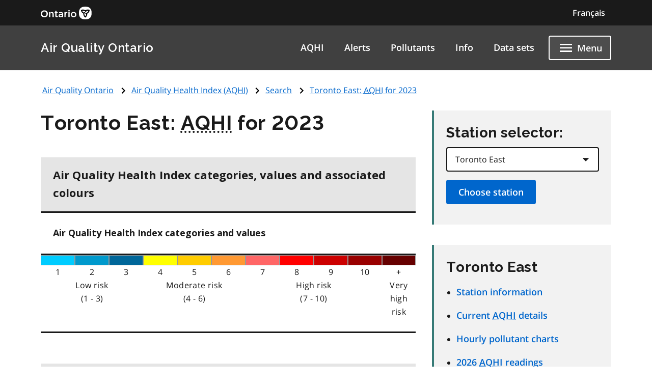

--- FILE ---
content_type: text/html; charset=UTF-8
request_url: https://www.airqualityontario.com/aqhi/search.php?stationid=33003&startmonth=all&this_date=2023-12-31
body_size: 15721
content:
<!DOCTYPE html>

<html lang="en">
<head>
<meta http-equiv="Content-Type" content="text/html; charset=UTF-8" />
<meta name="language" content="english" /> 
<meta name="distribution" content="global" />
<meta name="robots" content="all" />
<meta name="viewport" content="width=device-width, initial-scale=0.85" />

<link rel="sitemap" type="application/xml" title="Sitemap" href="/sitemap/sitemap.xml" />
<!--PRIMARY-->
<meta name="dc.title" content="" />

<meta name="dc.description" content="" />
<meta name="description" content="" />
<meta name="dcterms.audience" content="" />
<!--PRIMARY-->

<!--CONTROLLED-->
<meta name="Keywords" content="" />
<!--CONTROLLED-->

<!--SECONDARY-->
<meta name="dc.creator" content="Government of Ontario, Ministry of the Environment" />
<meta name="dc.publisher" content="Government of Ontario, Ministry of the Environment" />
<meta name="dc.contributor" content="Government of Ontario, Ministry of the Environment" />
<meta name="dc.coverage.jurisdiction" content="Province of Ontario" />
<meta name="dc.coverage.spatial" content="Ontario, Canada" />
<meta name="dc.rights.intellectualProperty" content="Copyright: King's Printer for Ontario, 2012-26" />
<meta name="go.contact.content" content="" />
<meta name="go.contact.technical" content="" />
<!--SECONDARY-->


<title>Air Quality Ontario: Toronto East: AQHI for 2023</title>

<link rel="stylesheet" href="/ontario-design-system/styles/ds-theme.css" type="text/css" media="all" />
<link rel="stylesheet" href="/stylesheets/common.css">
<link rel="stylesheet" href="/stylesheets/print.css" type="text/css" media="print" />

<style type="text/css">
	#faq_p {
		margin-bottom: 15px;
	}
</style>

<link rel="stylesheet" href="/stylesheets/pages/aqhi_search.css">
<!-- Google Analytics Code -->
<script async src="https://www.googletagmanager.com/gtag/js?id=G-73PCSK3J3H"></script>
<script>
	window.dataLayer = window.dataLayer || [];
	function gtag(){dataLayer.push(arguments);}
	gtag('js', new Date());

	gtag('config', "G-73PCSK3J3H");
</script>

</head>

<body>
<svg xmlns="http://www.w3.org/2000/svg" xmlns:xlink="http://www.w3.org/1999/xlink" style="display:none" aria-hidden="true"><symbol id="ontario-icon-accessibility"><path d="m18.4 11.2-4.1.2 2.3-2.6c.2-.3.3-.8.2-1.3-.1-.3-.2-.6-.5-.8l-5.4-3.2c-.4-.3-1-.2-1.4.1L6.8 6.1c-.5.5-.6 1.2-.1 1.7.4.5 1.2.5 1.7.1l2-1.8 1.9 1.1-4.2 4.3c-.1.1-.1.2-.2.2-.5.2-1 .4-1.4.7L8 13.9c.5-.2 1-.4 1.5-.4 1.9 0 3.5 1.6 3.5 3.5 0 .6-.1 1.1-.4 1.5l1.5 1.5a5.29 5.29 0 0 0 .9-3c0-1.2-.4-2.4-1.1-3.3l3.3-.3-.2 4.8c-.1.7.4 1.2 1.1 1.3h.1c.6 0 1.1-.5 1.2-1.1l.2-5.9c0-.3-.1-.7-.3-.9-.3-.3-.6-.4-.9-.4zM18 5.5a2 2 0 0 0 2-2 2 2 0 0 0-2-2 2 2 0 0 0-2 2 2 2 0 0 0 2 2zm-5.5 16.1a5.29 5.29 0 0 1-3 .9C6.5 22.5 4 20 4 17a5.29 5.29 0 0 1 .9-3l1.5 1.5c-.2.5-.4 1-.4 1.5 0 1.9 1.6 3.5 3.5 3.5.6 0 1.1-.1 1.5-.4l1.5 1.5z" fill=""/></symbol><symbol id="ontario-icon-add-alt"><path d="M12 2C6.48 2 2 6.48 2 12s4.48 10 10 10 10-4.48 10-10S17.52 2 12 2zm5 11h-4v4h-2v-4H7v-2h4V7h2v4h4v2z" fill=""/></symbol><symbol id="ontario-icon-add"><path d="M13 7h-2v4H7v2h4v4h2v-4h4v-2h-4V7zm-1-5C6.48 2 2 6.48 2 12s4.48 10 10 10 10-4.48 10-10S17.52 2 12 2zm0 18c-4.4 0-8-3.6-8-8s3.6-8 8-8 8 3.6 8 8-3.6 8-8 8z" fill=""/></symbol><symbol id="ontario-icon-alert-error"><path d="M12 2C6.48 2 2 6.48 2 12s4.48 10 10 10 10-4.48 10-10S17.52 2 12 2zm1 15h-2v-2h2v2zm0-4h-2V7h2v6z" fill="#cd0000"/><path d="M11 17h2v-2h-2v2zm0-4h2V7h-2v6z" fill="#fff"/></symbol><symbol id="ontario-icon-alert-information"><path d="M12 2C6.48 2 2 6.48 2 12s4.48 10 10 10 10-4.48 10-10S17.52 2 12 2zm1 15h-2v-6h2v6zm0-8h-2V7h2v2z" fill="#1080a6"/><path d="M11 17h2v-6h-2v6zm0-8h2V7h-2v2z" fill="#fff"/></symbol><symbol id="ontario-icon-alert-success"><path d="M12 2C6.48 2 2 6.48 2 12s4.48 10 10 10 10-4.48 10-10S17.52 2 12 2zm-2 15-5-5 1.4-1.4 3.6 3.58L17.17 7l1.4 1.42L10 17z" fill="#118847"/><path d="m5 12 5 5 8.58-8.58L17.17 7 10 14.17 6.4 10.6 5 12z" fill="#fff"/></symbol><symbol id="ontario-icon-alert-warning"><path d="M1 21h22L12 2 1 21zm12-3h-2v-2h2v2zm0-4h-2v-4h2v4z" fill="#ffd440"/><path d="M11 10h2v4h-2zm0 6h2v2h-2z" fill="#000"/></symbol><symbol id="ontario-icon-arrow-up"><path d="M0 0h24v24H0V0z" fill="none"/><path d="m4 12 1.41 1.41L11 7.83V20h2V7.83l5.58 5.59L20 12l-8-8-8 8z"/></symbol><symbol id="ontario-icon-chevron-down"><path d="m7.4 8.6 4.6 4.58 4.6-4.58L18 10l-6 6-6-6 1.4-1.4z" fill=""/></symbol><symbol id="ontario-icon-chevron-left"><path d="M15.4 7.4 14 6l-6 6 6 6 1.4-1.4-4.58-4.6 4.58-4.6z" fill=""/></symbol><symbol id="ontario-icon-chevron-right"><path d="M10 6 8.6 7.4l4.58 4.6-4.58 4.6L10 18l6-6-6-6z" fill=""/></symbol><symbol id="ontario-icon-chevron-up"><path d="m7.4 15.4 4.6-4.58 4.6 4.58L18 14l-6-6-6 6 1.4 1.4z" fill=""/></symbol><symbol id="ontario-icon-close"><path d="M19 6.4 17.6 5 12 10.6 6.4 5 5 6.4l5.6 5.6L5 17.6 6.4 19l5.6-5.6 5.6 5.6 1.4-1.4-5.6-5.6L19 6.4z" fill=""/></symbol><symbol id="ontario-icon-collapse"><path d="M19 13H5v-2h14v2z" fill=""/></symbol><symbol id="ontario-icon-credit-card"><path d="M20 4H4c-1.1 0-2 .9-2 2v12c0 1.1.9 2 2 2h16c1.1 0 2-.9 2-2V6c0-1.1-.9-2-2-2zm0 14H4v-6h16v6zm0-10H4V6h16v2z" fill=""/></symbol><symbol id="ontario-icon-critical-alert-warning"><path d="M1 21h22L12 2 1 21Zm12-3h-2v-2h2v2Zm0-4h-2v-4h2v4Z" fill="#fff"/><path fill="" d="M11 10h2v4h-2zM11 16h2v2h-2z"/></symbol><symbol id="ontario-icon-dropdown-arrow"><path d="M7.965 10a.4.4 0 0 0-.37.247.4.4 0 0 0 .087.436l4.035 4.035a.4.4 0 0 0 .566 0l4.035-4.035a.4.4 0 0 0 .087-.436.4.4 0 0 0-.37-.247h-8.07z" fill="#1a1a1a"/></symbol><symbol id="ontario-icon-email"><path d="M20 4H4c-1.1 0-2 .9-2 2v12c0 1.1.9 2 2 2h16c1.1 0 2-.9 2-2V6c0-1.1-.9-2-2-2zm0 4-8 5-8-5V6l8 5 8-5v2z" fill=""/></symbol><symbol id="ontario-icon-expand"><path d="M19 13h-6v6h-2v-6H5v-2h6V5h2v6h6v2z" fill=""/></symbol><symbol id="ontario-icon-help"><path d="M12 2C6.48 2 2 6.48 2 12s4.48 10 10 10 10-4.48 10-10S17.52 2 12 2zm1 17h-2v-2h2v2zm2.07-7.75-.9.92C13.45 12.9 13 13.5 13 15h-2v-.5c0-1.1.45-2.1 1.17-2.83l1.24-1.26c.37-.36.6-.86.6-1.4 0-1.1-.9-2-2-2s-2 .9-2 2H8a4 4 0 1 1 8 0 3.18 3.18 0 0 1-.93 2.25z" fill=""/></symbol><symbol id="ontario-icon-menu"><path d="M3 18h18v-2H3v2zm0-5h18v-2H3v2zm0-7v2h18V6H3z" fill=""/></symbol><symbol id="ontario-icon-new-window"><path d="M19 19H5V5h7V3H5a2 2 0 0 0-2 2v14a2 2 0 0 0 2 2h14c1.1 0 2-.9 2-2v-7h-2v7zM14 3v2h3.6l-9.83 9.83 1.4 1.4L19 6.4V10h2V3h-7z" fill=""/></symbol><symbol id="ontario-icon-phone"><path d="M20 15.38c-1.23 0-2.42-.2-3.53-.56a.956.956 0 0 0-1 .24l-1.57 1.97c-2.83-1.35-5.48-3.9-6.9-6.83l1.95-1.66a1.02 1.02 0 0 0 .24-1.02c-.37-1.1-.56-2.3-.56-3.53A1 1 0 0 0 7.65 3H4.2C3.65 3 3 3.24 3 4c0 9.3 7.73 17 17 17 .7 0 1-.63 1-1.18v-3.45a1 1 0 0 0-.99-.99z" fill=""/></symbol><symbol id="ontario-icon-remove-alt"><path d="M12 2C6.48 2 2 6.48 2 12s4.48 10 10 10 10-4.48 10-10S17.52 2 12 2zm5 11H7v-2h10v2z" fill=""/></symbol><symbol id="ontario-icon-remove"><path d="M7 11v2h10v-2H7zm5-9C6.48 2 2 6.48 2 12s4.48 10 10 10 10-4.48 10-10S17.52 2 12 2zm0 18c-4.4 0-8-3.6-8-8s3.6-8 8-8 8 3.6 8 8-3.6 8-8 8z" fill=""/></symbol><symbol id="ontario-icon-search"><path d="M15.5 14h-.8l-.28-.27A6.47 6.47 0 0 0 16 9.5a6.5 6.5 0 1 0-13 0A6.5 6.5 0 0 0 9.5 16a6.47 6.47 0 0 0 4.23-1.57l.27.28v.8l5 5 1.5-1.5-5-5zm-6 0C7 14 5 12 5 9.5S7 5 9.5 5 14 7 14 9.5 12 14 9.5 14z" fill=""/></symbol><symbol id="ontario-icon-tty"><path d="M2.2 6.056c5.41-5.41 14.177-5.403 19.58 0a.716.716 0 0 1 .1.886l-1.688 2.7c-.09.142-.225.25-.385.3s-.333.047-.488-.016l-3.376-1.35a.713.713 0 0 1-.446-.736l.232-2.325a11.07 11.07 0 0 0-7.48 0l.233 2.325c.015.155-.02.3-.1.443s-.202.236-.346.293L4.67 9.928a.718.718 0 0 1-.873-.284L2.11 6.94a.71.71 0 0 1 .101-.885zm3.54 7.976V12.47a.47.47 0 0 0-.459-.47H3.72a.47.47 0 0 0-.469.469v1.563a.47.47 0 0 0 .469.469h1.56a.47.47 0 0 0 .469-.469zm3.75 0V12.47a.47.47 0 0 0-.459-.47H7.47a.47.47 0 0 0-.469.469v1.563a.47.47 0 0 0 .469.469h1.56a.47.47 0 0 0 .469-.469zm3.75 0V12.47a.47.47 0 0 0-.469-.469H11.22a.47.47 0 0 0-.469.469v1.563a.47.47 0 0 0 .469.469h1.563a.47.47 0 0 0 .469-.469zm3.75 0V12.47a.47.47 0 0 0-.469-.469H14.97a.47.47 0 0 0-.469.469v1.563a.47.47 0 0 0 .469.469h1.563a.47.47 0 0 0 .469-.469zm3.75 0V12.47a.47.47 0 0 0-.469-.469H18.72a.47.47 0 0 0-.469.469v1.563a.47.47 0 0 0 .469.469h1.563a.47.47 0 0 0 .469-.469zM7.625 17.78v-1.56a.47.47 0 0 0-.469-.469H5.594a.47.47 0 0 0-.469.469v1.563a.47.47 0 0 0 .469.469h1.563a.47.47 0 0 0 .469-.469zm3.75 0v-1.56a.47.47 0 0 0-.469-.469H9.344a.47.47 0 0 0-.469.469v1.563a.47.47 0 0 0 .469.469h1.563a.47.47 0 0 0 .469-.469zm3.75 0v-1.56a.47.47 0 0 0-.469-.469h-1.562a.47.47 0 0 0-.469.469v1.563a.47.47 0 0 0 .469.469h1.563a.47.47 0 0 0 .469-.469zm3.75 0v-1.56a.47.47 0 0 0-.469-.469h-1.562a.47.47 0 0 0-.469.469v1.563a.47.47 0 0 0 .469.469h1.563a.47.47 0 0 0 .469-.469zM5.75 21.53v-1.56a.47.47 0 0 0-.469-.469H3.72a.47.47 0 0 0-.469.469v1.563a.47.47 0 0 0 .469.469h1.56a.47.47 0 0 0 .469-.469zm11.25 0v-1.56a.47.47 0 0 0-.469-.469H7.47a.47.47 0 0 0-.469.469v1.563a.47.47 0 0 0 .469.469h9.063a.47.47 0 0 0 .469-.469zm3.75 0v-1.56a.47.47 0 0 0-.469-.469H18.72a.47.47 0 0 0-.469.469v1.563a.47.47 0 0 0 .469.469h1.563a.47.47 0 0 0 .469-.469z" fill=""/></symbol></svg>


<!---->
<div id="skip-link">
	<a href="#top" class="element-invisible element-focusable">Skip to main content</a>
</div>

<div class="documentation-only--application">
	<div class="ontario-header__container">
		<header class="ontario-application-header ontario-header" id="ontario-header">
			<div class="ontario-row">
				<div class="ontario-columns ontario-small-6 ontario-application-header__logo">
					<a href="https://www.ontario.ca/page/government-ontario">
						<img src="/ontario-design-system/logos/ontario-logo--desktop.svg" alt="Ontario.ca homepage" role="img" />
					</a>
				</div>
				<div class="ontario-columns ontario-small-6 ontario-application-header__lang-toggle">
					<a href="https://www.qualitedelairontario.com/aqhi/search.php?stationid=33003&amp;startmonth=all&amp;this_date=2023-12-31" hreflang="fr" lang="fr" class="ontario-header__language-toggler ontario-header-button ontario-header-button--without-outline">
						Français					</a>
				</div>
			</div>
		</header>
		<div class="ontario-application-subheader-menu__container">
			<section class="ontario-application-subheader">
				<div class="ontario-row">
					<div class="ontario-columns ontario-small-12 ontario-application-subheader__container">
						<p class="ontario-application-subheader__heading">
							<a href="/">Air Quality Ontario</a>
						</p>

						<div class="ontario-application-subheader__menu-container">
							<ul class="ontario-application-subheader__menu ontario-show-for-large">
								<li><a href="/aqhi/index.php" title="Air Quality Health Index (AQHI)">AQHI</a></li>
								<li><a href="/alerts/smog_alert_network.php" title="Sign up: email air quality alerts">Alerts</a></li>
								<li><a href="/history/summary.php" title="Pollutant Concentrations">Pollutants</a></li>
								<li><a href="/science/index.php" title="Information About Air Quality">Info</a></li>
								<li><a href="/science/data_sets.php" title="Air Quality Data Sets">Data sets</a></li>
							</ul>
							<ul class="ontario-application-subheader__menu ontario-hide-for-small ontario-show-for-medium ontario-hide-for-large">
								<li><a href="/aqhi/index.php" title="Air Quality Health Index (AQHI)">AQHI</a></li>
								<li><a href="/alerts/smog_alert_network.php" title="Sign up: email air quality alerts">Alerts</a></li>
							</ul>

							<button class="ontario-header__menu-toggler ontario-header-button ontario-header-button--with-outline" id="ontario-header-menu-toggler" aria-controls="ontario-navigation" aria-label="Show navigation menu" type="button">
								<svg class="ontario-icon" focusable="false" viewBox="0 0 24 24" preserveAspectRatio="xMidYMid meet">
									<use xlink:href="#ontario-icon-menu" id="ontario-header-menu-icon"></use>
								</svg>
								<span>Menu</span>
							</button>
						</div>
					</div>
				</div>
			</section>
			<nav class="ontario-navigation" id="ontario-navigation">
				<button class="ontario-header__menu-toggler ontario-header-button ontario-header-button--with-outline" id="ontario-header-nav-toggler" aria-controls="ontario-navigation" aria-label="Hide navigation menu">
					<svg class="ontario-icon" focusable="false" viewBox="0 0 24 24" preserveAspectRatio="xMidYMid meet">
						<use xlink:href="#ontario-icon-close"></use>
					</svg>
					<span>Menu</span>
				</button>
				<div class="ontario-navigation__container">
					<ul>
						<li class="ontario-show-for-small-only"><a href="/aqhi/index.php" title="Air Quality Health Index (AQHI)">AQHI</a></li>
						<li class="ontario-show-for-small-only"><a href="/alerts/smog_alert_network.php" title="Sign up: email air quality alerts">Alerts</a></li>
						<li class="ontario-hide-for-large"><a href="/history/summary.php" title="Pollutant Concentrations">Pollutants</a></li>
						<li class="ontario-hide-for-large"><a href="/science/index.php" title="Information About Air Quality">Info</a></li>
						<li class="ontario-hide-for-large"><a href="/science/data_sets.php" title="Air Quality Data Sets">Data sets</a></li>
						<li><a href="/press/information.php" title="Contact Air Quality Ontario">Contact</a></li>
					</ul>
				</div>
			</nav>
		</div>
	</div>
	<div class="ontario-overlay"></div>
</div>
<script src="/ontario-design-system/scripts/ontario-a11y.js"></script>
<script src="/ontario-design-system/scripts/ontario-header.js"></script>
<script type="text/javascript" src="/scripts/scripts_2015.js"></script>


<a name="top" id="top"></a>
<a name="content" id="content"></a>

<div class="ontario-row">

	
<div id="breadcrumbs">
<ul class="navigation-breadcrumbs">
<li><a href="/">Air Quality Ontario</a></li><li><a href="/aqhi/index.php">Air Quality Health Index (<abbr title="Air Quality Health Index">AQHI</abbr>)</a></li><li><a href="/aqhi/search.php">Search</a></li><li><a href="/aqhi/search.php?stationid=33003&amp;startmonth=all&amp;this_date=2023-12-31">Toronto East: <abbr title="Air Quality Health Index">AQHI</abbr> for 2023</a></li></ul>
</div>

	
<script src="/scripts/jquery-1.12.4.min.js" type="text/javascript"></script>
<script type="text/javascript" src="/scripts/station_logic_27.js"></script>

<script type="text/javascript">
	$(document).ready(function() {
		checkFutureDates('100');

		$('#show_day_yes').change(function() {
			$('#date-options').show();
		});

		$('#show_day_no').change(function() {
			$('#date-options').hide();
		});

		$('#start_day').change(function() {
			checkFutureDates('100');
		});

		$("#start_month").change(function() {
			checkFutureDates('100');
		});

		$("#start_year").change(function() {
			checkFutureDates('100');
		});
	});
</script>


<div class="ontario-column ontario-large-8">
<h1>Toronto East: <abbr title="Air Quality Health Index">AQHI</abbr> for 2023</h1>	<div class="ontario-table-container ontario-small-12 ontario-medium-12 ontario-large-12">
		<div class="ontario-table-scroll--wrapper"><div class="ontario-table-scroll--div"></div></div>
		<div class="ontario-table-div">
			<table class="graphTable" tabindex="0">
				<caption>Air Quality Health Index categories, values and associated colours</caption>
				<thead>
					<tr>
						<th class="aqhi-scale-text center" colspan="11" scope="col" id="AQHICats">
							<span class="element-invisible element-focusable">Air Quality Health Index categories and values</span>
						</th>
					</tr>
				</thead>
				<tbody>
					<tr>
						<td class="aqhi-scale-text" headers="AQHICats"><div class="aqhi-scale aqhi-1"></div>1</td>
						<td class="aqhi-scale-text" headers="AQHICats"><div class="aqhi-scale aqhi-2"></div>2</td>
						<td class="aqhi-scale-text" headers="AQHICats"><div class="aqhi-scale aqhi-3"></div>3</td>
						<td class="aqhi-scale-text" headers="AQHICats"><div class="aqhi-scale aqhi-4"></div>4</td>
						<td class="aqhi-scale-text" headers="AQHICats"><div class="aqhi-scale aqhi-5"></div>5</td>
						<td class="aqhi-scale-text" headers="AQHICats"><div class="aqhi-scale aqhi-6"></div>6</td>
						<td class="aqhi-scale-text" headers="AQHICats"><div class="aqhi-scale aqhi-7"></div>7</td>
						<td class="aqhi-scale-text" headers="AQHICats"><div class="aqhi-scale aqhi-8"></div>8</td>
						<td class="aqhi-scale-text" headers="AQHICats"><div class="aqhi-scale aqhi-9"></div>9</td>
						<td class="aqhi-scale-text" headers="AQHICats"><div class="aqhi-scale aqhi-10"></div>10</td>
						<td class="aqhi-scale-text" headers="AQHICats"><div class="aqhi-scale aqhi-11"></div> +</td>
					</tr>
					<tr>
						<td class="aqhi-scale-text" colspan="3" headers="AQHICats">Low risk<br/>(1 - 3)</td>
						<td class="aqhi-scale-text" colspan="3" headers="AQHICats">Moderate risk<br/>(4 - 6)</td>
						<td class="aqhi-scale-text" colspan="4" headers="AQHICats">High risk<br/>(7 - 10)</td>
						<td class="aqhi-scale-text aqhi-sixty" headers="AQHICats">Very high risk<br/>&nbsp;</td>
					</tr>
				</tbody>
			</table>
		</div>
	</div>

	<div class="ontario-table-container ontario-small-12 ontario-medium-12 ontario-large-12">
		<div class="ontario-table-scroll--wrapper"><div class="ontario-table-scroll--div"></div></div>
		<div class="ontario-table-div">

		<table class="aqhi-results-table ontario-table--condensed" tabindex="0">
			<caption>Air Quality Health Index readings by date.</caption>
			<tr>
				<th scope="col" id="header1" abbr="Date"><strong>Date</strong></th>
				<th scope="col" id="header2" abbr="time"><strong>Time</strong></th>
				<th scope="col" id="header3" abbr="AQHI" colspan="2"><strong>AQHI</strong></th>
				<th scope="col" id="header4"><strong>Category</strong></th>
			</tr>

	<tr><th scope="row" id="date-2023-01-01-160000" headers="header1"><a href="search.php?stationid=33003&amp;start_date=2023-01-01&amp;show_day=1" title="Complete listing of day's results">2023-01-01</a></th><td headers="header2">4:00 pm EST</td><td headers ="header3">3</td><td headers="header3"><img src="/images/aqhibar-3.png" class="aqiBar" alt="Low Risk, 2023-01-01 4:00 pm EST"/></td><td headers="header4">low risk</td></tr>
<tr><th scope="row" id="date-2023-01-02-160000" headers="header1"><a href="search.php?stationid=33003&amp;start_date=2023-01-02&amp;show_day=1" title="Complete listing of day's results">2023-01-02</a></th><td headers="header2">4:00 pm EST</td><td headers ="header3">3</td><td headers="header3"><img src="/images/aqhibar-3.png" class="aqiBar" alt="Low Risk, 2023-01-02 4:00 pm EST"/></td><td headers="header4">low risk</td></tr>
<tr><th scope="row" id="date-2023-01-03-160000" headers="header1"><a href="search.php?stationid=33003&amp;start_date=2023-01-03&amp;show_day=1" title="Complete listing of day's results">2023-01-03</a></th><td headers="header2">4:00 pm EST</td><td headers ="header3">3</td><td headers="header3"><img src="/images/aqhibar-3.png" class="aqiBar" alt="Low Risk, 2023-01-03 4:00 pm EST"/></td><td headers="header4">low risk</td></tr>
<tr><th scope="row" id="date-2023-01-04-160000" headers="header1"><a href="search.php?stationid=33003&amp;start_date=2023-01-04&amp;show_day=1" title="Complete listing of day's results">2023-01-04</a></th><td headers="header2">4:00 pm EST</td><td headers ="header3">2</td><td headers="header3"><img src="/images/aqhibar-2.png" class="aqiBar" alt="Low Risk, 2023-01-04 4:00 pm EST"/></td><td headers="header4">low risk</td></tr>
<tr><th scope="row" id="date-2023-01-05-160000" headers="header1"><a href="search.php?stationid=33003&amp;start_date=2023-01-05&amp;show_day=1" title="Complete listing of day's results">2023-01-05</a></th><td headers="header2">4:00 pm EST</td><td headers ="header3">2</td><td headers="header3"><img src="/images/aqhibar-2.png" class="aqiBar" alt="Low Risk, 2023-01-05 4:00 pm EST"/></td><td headers="header4">low risk</td></tr>
<tr><th scope="row" id="date-2023-01-06-160000" headers="header1"><a href="search.php?stationid=33003&amp;start_date=2023-01-06&amp;show_day=1" title="Complete listing of day's results">2023-01-06</a></th><td headers="header2">4:00 pm EST</td><td headers ="header3">2</td><td headers="header3"><img src="/images/aqhibar-2.png" class="aqiBar" alt="Low Risk, 2023-01-06 4:00 pm EST"/></td><td headers="header4">low risk</td></tr>
<tr><th scope="row" id="date-2023-01-07-160000" headers="header1"><a href="search.php?stationid=33003&amp;start_date=2023-01-07&amp;show_day=1" title="Complete listing of day's results">2023-01-07</a></th><td headers="header2">4:00 pm EST</td><td headers ="header3">2</td><td headers="header3"><img src="/images/aqhibar-2.png" class="aqiBar" alt="Low Risk, 2023-01-07 4:00 pm EST"/></td><td headers="header4">low risk</td></tr>
<tr><th scope="row" id="date-2023-01-08-160000" headers="header1"><a href="search.php?stationid=33003&amp;start_date=2023-01-08&amp;show_day=1" title="Complete listing of day's results">2023-01-08</a></th><td headers="header2">4:00 pm EST</td><td headers ="header3">3</td><td headers="header3"><img src="/images/aqhibar-3.png" class="aqiBar" alt="Low Risk, 2023-01-08 4:00 pm EST"/></td><td headers="header4">low risk</td></tr>
<tr><th scope="row" id="date-2023-01-09-160000" headers="header1"><a href="search.php?stationid=33003&amp;start_date=2023-01-09&amp;show_day=1" title="Complete listing of day's results">2023-01-09</a></th><td headers="header2">4:00 pm EST</td><td headers ="header3">3</td><td headers="header3"><img src="/images/aqhibar-3.png" class="aqiBar" alt="Low Risk, 2023-01-09 4:00 pm EST"/></td><td headers="header4">low risk</td></tr>
<tr><th scope="row" id="date-2023-01-10-160000" headers="header1"><a href="search.php?stationid=33003&amp;start_date=2023-01-10&amp;show_day=1" title="Complete listing of day's results">2023-01-10</a></th><td headers="header2">4:00 pm EST</td><td headers ="header3">2</td><td headers="header3"><img src="/images/aqhibar-2.png" class="aqiBar" alt="Low Risk, 2023-01-10 4:00 pm EST"/></td><td headers="header4">low risk</td></tr>
<tr><th scope="row" id="date-2023-01-11-160000" headers="header1"><a href="search.php?stationid=33003&amp;start_date=2023-01-11&amp;show_day=1" title="Complete listing of day's results">2023-01-11</a></th><td headers="header2">4:00 pm EST</td><td headers ="header3">2</td><td headers="header3"><img src="/images/aqhibar-2.png" class="aqiBar" alt="Low Risk, 2023-01-11 4:00 pm EST"/></td><td headers="header4">low risk</td></tr>
<tr><th scope="row" id="date-2023-01-12-160000" headers="header1"><a href="search.php?stationid=33003&amp;start_date=2023-01-12&amp;show_day=1" title="Complete listing of day's results">2023-01-12</a></th><td headers="header2">4:00 pm EST</td><td headers ="header3">3</td><td headers="header3"><img src="/images/aqhibar-3.png" class="aqiBar" alt="Low Risk, 2023-01-12 4:00 pm EST"/></td><td headers="header4">low risk</td></tr>
<tr><th scope="row" id="date-2023-01-13-160000" headers="header1"><a href="search.php?stationid=33003&amp;start_date=2023-01-13&amp;show_day=1" title="Complete listing of day's results">2023-01-13</a></th><td headers="header2">4:00 pm EST</td><td headers ="header3">2</td><td headers="header3"><img src="/images/aqhibar-2.png" class="aqiBar" alt="Low Risk, 2023-01-13 4:00 pm EST"/></td><td headers="header4">low risk</td></tr>
<tr><th scope="row" id="date-2023-01-14-160000" headers="header1"><a href="search.php?stationid=33003&amp;start_date=2023-01-14&amp;show_day=1" title="Complete listing of day's results">2023-01-14</a></th><td headers="header2">4:00 pm EST</td><td headers ="header3">2</td><td headers="header3"><img src="/images/aqhibar-2.png" class="aqiBar" alt="Low Risk, 2023-01-14 4:00 pm EST"/></td><td headers="header4">low risk</td></tr>
<tr><th scope="row" id="date-2023-01-15-160000" headers="header1"><a href="search.php?stationid=33003&amp;start_date=2023-01-15&amp;show_day=1" title="Complete listing of day's results">2023-01-15</a></th><td headers="header2">4:00 pm EST</td><td headers ="header3">3</td><td headers="header3"><img src="/images/aqhibar-3.png" class="aqiBar" alt="Low Risk, 2023-01-15 4:00 pm EST"/></td><td headers="header4">low risk</td></tr>
<tr><th scope="row" id="date-2023-01-16-160000" headers="header1"><a href="search.php?stationid=33003&amp;start_date=2023-01-16&amp;show_day=1" title="Complete listing of day's results">2023-01-16</a></th><td headers="header2">4:00 pm EST</td><td headers ="header3">2</td><td headers="header3"><img src="/images/aqhibar-2.png" class="aqiBar" alt="Low Risk, 2023-01-16 4:00 pm EST"/></td><td headers="header4">low risk</td></tr>
<tr><th scope="row" id="date-2023-01-17-160000" headers="header1"><a href="search.php?stationid=33003&amp;start_date=2023-01-17&amp;show_day=1" title="Complete listing of day's results">2023-01-17</a></th><td headers="header2">4:00 pm EST</td><td headers ="header3">2</td><td headers="header3"><img src="/images/aqhibar-2.png" class="aqiBar" alt="Low Risk, 2023-01-17 4:00 pm EST"/></td><td headers="header4">low risk</td></tr>
<tr><th scope="row" id="date-2023-01-18-160000" headers="header1"><a href="search.php?stationid=33003&amp;start_date=2023-01-18&amp;show_day=1" title="Complete listing of day's results">2023-01-18</a></th><td headers="header2">4:00 pm EST</td><td headers ="header3">2</td><td headers="header3"><img src="/images/aqhibar-2.png" class="aqiBar" alt="Low Risk, 2023-01-18 4:00 pm EST"/></td><td headers="header4">low risk</td></tr>
<tr><th scope="row" id="date-2023-01-19-160000" headers="header1"><a href="search.php?stationid=33003&amp;start_date=2023-01-19&amp;show_day=1" title="Complete listing of day's results">2023-01-19</a></th><td headers="header2">4:00 pm EST</td><td headers ="header3">2</td><td headers="header3"><img src="/images/aqhibar-2.png" class="aqiBar" alt="Low Risk, 2023-01-19 4:00 pm EST"/></td><td headers="header4">low risk</td></tr>
<tr><th scope="row" id="date-2023-01-20-160000" headers="header1"><a href="search.php?stationid=33003&amp;start_date=2023-01-20&amp;show_day=1" title="Complete listing of day's results">2023-01-20</a></th><td headers="header2">4:00 pm EST</td><td headers ="header3">2</td><td headers="header3"><img src="/images/aqhibar-2.png" class="aqiBar" alt="Low Risk, 2023-01-20 4:00 pm EST"/></td><td headers="header4">low risk</td></tr>
<tr><th scope="row" id="date-2023-01-21-160000" headers="header1"><a href="search.php?stationid=33003&amp;start_date=2023-01-21&amp;show_day=1" title="Complete listing of day's results">2023-01-21</a></th><td headers="header2">4:00 pm EST</td><td headers ="header3">2</td><td headers="header3"><img src="/images/aqhibar-2.png" class="aqiBar" alt="Low Risk, 2023-01-21 4:00 pm EST"/></td><td headers="header4">low risk</td></tr>
<tr><th scope="row" id="date-2023-01-22-160000" headers="header1"><a href="search.php?stationid=33003&amp;start_date=2023-01-22&amp;show_day=1" title="Complete listing of day's results">2023-01-22</a></th><td headers="header2">4:00 pm EST</td><td headers ="header3">2</td><td headers="header3"><img src="/images/aqhibar-2.png" class="aqiBar" alt="Low Risk, 2023-01-22 4:00 pm EST"/></td><td headers="header4">low risk</td></tr>
<tr><th scope="row" id="date-2023-01-23-160000" headers="header1"><a href="search.php?stationid=33003&amp;start_date=2023-01-23&amp;show_day=1" title="Complete listing of day's results">2023-01-23</a></th><td headers="header2">4:00 pm EST</td><td headers ="header3">3</td><td headers="header3"><img src="/images/aqhibar-3.png" class="aqiBar" alt="Low Risk, 2023-01-23 4:00 pm EST"/></td><td headers="header4">low risk</td></tr>
<tr><th scope="row" id="date-2023-01-24-160000" headers="header1"><a href="search.php?stationid=33003&amp;start_date=2023-01-24&amp;show_day=1" title="Complete listing of day's results">2023-01-24</a></th><td headers="header2">4:00 pm EST</td><td headers ="header3">2</td><td headers="header3"><img src="/images/aqhibar-2.png" class="aqiBar" alt="Low Risk, 2023-01-24 4:00 pm EST"/></td><td headers="header4">low risk</td></tr>
<tr><th scope="row" id="date-2023-01-25-160000" headers="header1"><a href="search.php?stationid=33003&amp;start_date=2023-01-25&amp;show_day=1" title="Complete listing of day's results">2023-01-25</a></th><td headers="header2">4:00 pm EST</td><td headers ="header3">2</td><td headers="header3"><img src="/images/aqhibar-2.png" class="aqiBar" alt="Low Risk, 2023-01-25 4:00 pm EST"/></td><td headers="header4">low risk</td></tr>
<tr><th scope="row" id="date-2023-01-26-160000" headers="header1"><a href="search.php?stationid=33003&amp;start_date=2023-01-26&amp;show_day=1" title="Complete listing of day's results">2023-01-26</a></th><td headers="header2">4:00 pm EST</td><td headers ="header3">2</td><td headers="header3"><img src="/images/aqhibar-2.png" class="aqiBar" alt="Low Risk, 2023-01-26 4:00 pm EST"/></td><td headers="header4">low risk</td></tr>
<tr><th scope="row" id="date-2023-01-27-160000" headers="header1"><a href="search.php?stationid=33003&amp;start_date=2023-01-27&amp;show_day=1" title="Complete listing of day's results">2023-01-27</a></th><td headers="header2">4:00 pm EST</td><td headers ="header3">3</td><td headers="header3"><img src="/images/aqhibar-3.png" class="aqiBar" alt="Low Risk, 2023-01-27 4:00 pm EST"/></td><td headers="header4">low risk</td></tr>
<tr><th scope="row" id="date-2023-01-28-160000" headers="header1"><a href="search.php?stationid=33003&amp;start_date=2023-01-28&amp;show_day=1" title="Complete listing of day's results">2023-01-28</a></th><td headers="header2">4:00 pm EST</td><td headers ="header3">3</td><td headers="header3"><img src="/images/aqhibar-3.png" class="aqiBar" alt="Low Risk, 2023-01-28 4:00 pm EST"/></td><td headers="header4">low risk</td></tr>
<tr><th scope="row" id="date-2023-01-29-160000" headers="header1"><a href="search.php?stationid=33003&amp;start_date=2023-01-29&amp;show_day=1" title="Complete listing of day's results">2023-01-29</a></th><td headers="header2">4:00 pm EST</td><td headers ="header3">3</td><td headers="header3"><img src="/images/aqhibar-3.png" class="aqiBar" alt="Low Risk, 2023-01-29 4:00 pm EST"/></td><td headers="header4">low risk</td></tr>
<tr><th scope="row" id="date-2023-01-30-160000" headers="header1"><a href="search.php?stationid=33003&amp;start_date=2023-01-30&amp;show_day=1" title="Complete listing of day's results">2023-01-30</a></th><td headers="header2">4:00 pm EST</td><td headers ="header3">3</td><td headers="header3"><img src="/images/aqhibar-3.png" class="aqiBar" alt="Low Risk, 2023-01-30 4:00 pm EST"/></td><td headers="header4">low risk</td></tr>
<tr><th scope="row" id="date-2023-01-31-160000" headers="header1"><a href="search.php?stationid=33003&amp;start_date=2023-01-31&amp;show_day=1" title="Complete listing of day's results">2023-01-31</a></th><td headers="header2">4:00 pm EST</td><td headers ="header3">3</td><td headers="header3"><img src="/images/aqhibar-3.png" class="aqiBar" alt="Low Risk, 2023-01-31 4:00 pm EST"/></td><td headers="header4">low risk</td></tr>
<tr><th scope="row" id="date-2023-02-01-160000" headers="header1"><a href="search.php?stationid=33003&amp;start_date=2023-02-01&amp;show_day=1" title="Complete listing of day's results">2023-02-01</a></th><td headers="header2">4:00 pm EST</td><td headers ="header3">3</td><td headers="header3"><img src="/images/aqhibar-3.png" class="aqiBar" alt="Low Risk, 2023-02-01 4:00 pm EST"/></td><td headers="header4">low risk</td></tr>
<tr><th scope="row" id="date-2023-02-02-160000" headers="header1"><a href="search.php?stationid=33003&amp;start_date=2023-02-02&amp;show_day=1" title="Complete listing of day's results">2023-02-02</a></th><td headers="header2">4:00 pm EST</td><td headers="header3">N/A</td><td headers="header3"><img src="/images/aqhibar-0.png" class="aqiBar" alt="AQHI not available for, 2023-02-02 4:00 pm EST"/></td><td headers="header4"></td></tr>
<tr><th scope="row" id="date-2023-02-03-160000" headers="header1"><a href="search.php?stationid=33003&amp;start_date=2023-02-03&amp;show_day=1" title="Complete listing of day's results">2023-02-03</a></th><td headers="header2">4:00 pm EST</td><td headers ="header3">2</td><td headers="header3"><img src="/images/aqhibar-2.png" class="aqiBar" alt="Low Risk, 2023-02-03 4:00 pm EST"/></td><td headers="header4">low risk</td></tr>
<tr><th scope="row" id="date-2023-02-04-160000" headers="header1"><a href="search.php?stationid=33003&amp;start_date=2023-02-04&amp;show_day=1" title="Complete listing of day's results">2023-02-04</a></th><td headers="header2">4:00 pm EST</td><td headers ="header3">3</td><td headers="header3"><img src="/images/aqhibar-3.png" class="aqiBar" alt="Low Risk, 2023-02-04 4:00 pm EST"/></td><td headers="header4">low risk</td></tr>
<tr><th scope="row" id="date-2023-02-05-160000" headers="header1"><a href="search.php?stationid=33003&amp;start_date=2023-02-05&amp;show_day=1" title="Complete listing of day's results">2023-02-05</a></th><td headers="header2">4:00 pm EST</td><td headers ="header3">2</td><td headers="header3"><img src="/images/aqhibar-2.png" class="aqiBar" alt="Low Risk, 2023-02-05 4:00 pm EST"/></td><td headers="header4">low risk</td></tr>
<tr><th scope="row" id="date-2023-02-06-160000" headers="header1"><a href="search.php?stationid=33003&amp;start_date=2023-02-06&amp;show_day=1" title="Complete listing of day's results">2023-02-06</a></th><td headers="header2">4:00 pm EST</td><td headers ="header3">3</td><td headers="header3"><img src="/images/aqhibar-3.png" class="aqiBar" alt="Low Risk, 2023-02-06 4:00 pm EST"/></td><td headers="header4">low risk</td></tr>
<tr><th scope="row" id="date-2023-02-07-160000" headers="header1"><a href="search.php?stationid=33003&amp;start_date=2023-02-07&amp;show_day=1" title="Complete listing of day's results">2023-02-07</a></th><td headers="header2">4:00 pm EST</td><td headers ="header3">3</td><td headers="header3"><img src="/images/aqhibar-3.png" class="aqiBar" alt="Low Risk, 2023-02-07 4:00 pm EST"/></td><td headers="header4">low risk</td></tr>
<tr><th scope="row" id="date-2023-02-08-160000" headers="header1"><a href="search.php?stationid=33003&amp;start_date=2023-02-08&amp;show_day=1" title="Complete listing of day's results">2023-02-08</a></th><td headers="header2">4:00 pm EST</td><td headers ="header3">3</td><td headers="header3"><img src="/images/aqhibar-3.png" class="aqiBar" alt="Low Risk, 2023-02-08 4:00 pm EST"/></td><td headers="header4">low risk</td></tr>
<tr><th scope="row" id="date-2023-02-09-160000" headers="header1"><a href="search.php?stationid=33003&amp;start_date=2023-02-09&amp;show_day=1" title="Complete listing of day's results">2023-02-09</a></th><td headers="header2">4:00 pm EST</td><td headers ="header3">2</td><td headers="header3"><img src="/images/aqhibar-2.png" class="aqiBar" alt="Low Risk, 2023-02-09 4:00 pm EST"/></td><td headers="header4">low risk</td></tr>
<tr><th scope="row" id="date-2023-02-10-160000" headers="header1"><a href="search.php?stationid=33003&amp;start_date=2023-02-10&amp;show_day=1" title="Complete listing of day's results">2023-02-10</a></th><td headers="header2">4:00 pm EST</td><td headers ="header3">2</td><td headers="header3"><img src="/images/aqhibar-2.png" class="aqiBar" alt="Low Risk, 2023-02-10 4:00 pm EST"/></td><td headers="header4">low risk</td></tr>
<tr><th scope="row" id="date-2023-02-11-160000" headers="header1"><a href="search.php?stationid=33003&amp;start_date=2023-02-11&amp;show_day=1" title="Complete listing of day's results">2023-02-11</a></th><td headers="header2">4:00 pm EST</td><td headers ="header3">2</td><td headers="header3"><img src="/images/aqhibar-2.png" class="aqiBar" alt="Low Risk, 2023-02-11 4:00 pm EST"/></td><td headers="header4">low risk</td></tr>
<tr><th scope="row" id="date-2023-02-12-160000" headers="header1"><a href="search.php?stationid=33003&amp;start_date=2023-02-12&amp;show_day=1" title="Complete listing of day's results">2023-02-12</a></th><td headers="header2">4:00 pm EST</td><td headers ="header3">3</td><td headers="header3"><img src="/images/aqhibar-3.png" class="aqiBar" alt="Low Risk, 2023-02-12 4:00 pm EST"/></td><td headers="header4">low risk</td></tr>
<tr><th scope="row" id="date-2023-02-13-160000" headers="header1"><a href="search.php?stationid=33003&amp;start_date=2023-02-13&amp;show_day=1" title="Complete listing of day's results">2023-02-13</a></th><td headers="header2">4:00 pm EST</td><td headers ="header3">3</td><td headers="header3"><img src="/images/aqhibar-3.png" class="aqiBar" alt="Low Risk, 2023-02-13 4:00 pm EST"/></td><td headers="header4">low risk</td></tr>
<tr><th scope="row" id="date-2023-02-14-160000" headers="header1"><a href="search.php?stationid=33003&amp;start_date=2023-02-14&amp;show_day=1" title="Complete listing of day's results">2023-02-14</a></th><td headers="header2">4:00 pm EST</td><td headers ="header3">3</td><td headers="header3"><img src="/images/aqhibar-3.png" class="aqiBar" alt="Low Risk, 2023-02-14 4:00 pm EST"/></td><td headers="header4">low risk</td></tr>
<tr><th scope="row" id="date-2023-02-15-160000" headers="header1"><a href="search.php?stationid=33003&amp;start_date=2023-02-15&amp;show_day=1" title="Complete listing of day's results">2023-02-15</a></th><td headers="header2">4:00 pm EST</td><td headers ="header3">3</td><td headers="header3"><img src="/images/aqhibar-3.png" class="aqiBar" alt="Low Risk, 2023-02-15 4:00 pm EST"/></td><td headers="header4">low risk</td></tr>
<tr><th scope="row" id="date-2023-02-16-160000" headers="header1"><a href="search.php?stationid=33003&amp;start_date=2023-02-16&amp;show_day=1" title="Complete listing of day's results">2023-02-16</a></th><td headers="header2">4:00 pm EST</td><td headers ="header3">2</td><td headers="header3"><img src="/images/aqhibar-2.png" class="aqiBar" alt="Low Risk, 2023-02-16 4:00 pm EST"/></td><td headers="header4">low risk</td></tr>
<tr><th scope="row" id="date-2023-02-17-160000" headers="header1"><a href="search.php?stationid=33003&amp;start_date=2023-02-17&amp;show_day=1" title="Complete listing of day's results">2023-02-17</a></th><td headers="header2">4:00 pm EST</td><td headers ="header3">2</td><td headers="header3"><img src="/images/aqhibar-2.png" class="aqiBar" alt="Low Risk, 2023-02-17 4:00 pm EST"/></td><td headers="header4">low risk</td></tr>
<tr><th scope="row" id="date-2023-02-18-160000" headers="header1"><a href="search.php?stationid=33003&amp;start_date=2023-02-18&amp;show_day=1" title="Complete listing of day's results">2023-02-18</a></th><td headers="header2">4:00 pm EST</td><td headers ="header3">3</td><td headers="header3"><img src="/images/aqhibar-3.png" class="aqiBar" alt="Low Risk, 2023-02-18 4:00 pm EST"/></td><td headers="header4">low risk</td></tr>
<tr><th scope="row" id="date-2023-02-19-160000" headers="header1"><a href="search.php?stationid=33003&amp;start_date=2023-02-19&amp;show_day=1" title="Complete listing of day's results">2023-02-19</a></th><td headers="header2">4:00 pm EST</td><td headers ="header3">2</td><td headers="header3"><img src="/images/aqhibar-2.png" class="aqiBar" alt="Low Risk, 2023-02-19 4:00 pm EST"/></td><td headers="header4">low risk</td></tr>
<tr><th scope="row" id="date-2023-02-20-160000" headers="header1"><a href="search.php?stationid=33003&amp;start_date=2023-02-20&amp;show_day=1" title="Complete listing of day's results">2023-02-20</a></th><td headers="header2">4:00 pm EST</td><td headers ="header3">2</td><td headers="header3"><img src="/images/aqhibar-2.png" class="aqiBar" alt="Low Risk, 2023-02-20 4:00 pm EST"/></td><td headers="header4">low risk</td></tr>
<tr><th scope="row" id="date-2023-02-21-160000" headers="header1"><a href="search.php?stationid=33003&amp;start_date=2023-02-21&amp;show_day=1" title="Complete listing of day's results">2023-02-21</a></th><td headers="header2">4:00 pm EST</td><td headers ="header3">3</td><td headers="header3"><img src="/images/aqhibar-3.png" class="aqiBar" alt="Low Risk, 2023-02-21 4:00 pm EST"/></td><td headers="header4">low risk</td></tr>
<tr><th scope="row" id="date-2023-02-22-160000" headers="header1"><a href="search.php?stationid=33003&amp;start_date=2023-02-22&amp;show_day=1" title="Complete listing of day's results">2023-02-22</a></th><td headers="header2">4:00 pm EST</td><td headers ="header3">2</td><td headers="header3"><img src="/images/aqhibar-2.png" class="aqiBar" alt="Low Risk, 2023-02-22 4:00 pm EST"/></td><td headers="header4">low risk</td></tr>
<tr><th scope="row" id="date-2023-02-23-160000" headers="header1"><a href="search.php?stationid=33003&amp;start_date=2023-02-23&amp;show_day=1" title="Complete listing of day's results">2023-02-23</a></th><td headers="header2">4:00 pm EST</td><td headers ="header3">3</td><td headers="header3"><img src="/images/aqhibar-3.png" class="aqiBar" alt="Low Risk, 2023-02-23 4:00 pm EST"/></td><td headers="header4">low risk</td></tr>
<tr><th scope="row" id="date-2023-02-24-160000" headers="header1"><a href="search.php?stationid=33003&amp;start_date=2023-02-24&amp;show_day=1" title="Complete listing of day's results">2023-02-24</a></th><td headers="header2">4:00 pm EST</td><td headers ="header3">2</td><td headers="header3"><img src="/images/aqhibar-2.png" class="aqiBar" alt="Low Risk, 2023-02-24 4:00 pm EST"/></td><td headers="header4">low risk</td></tr>
<tr><th scope="row" id="date-2023-02-25-160000" headers="header1"><a href="search.php?stationid=33003&amp;start_date=2023-02-25&amp;show_day=1" title="Complete listing of day's results">2023-02-25</a></th><td headers="header2">4:00 pm EST</td><td headers ="header3">3</td><td headers="header3"><img src="/images/aqhibar-3.png" class="aqiBar" alt="Low Risk, 2023-02-25 4:00 pm EST"/></td><td headers="header4">low risk</td></tr>
<tr><th scope="row" id="date-2023-02-26-160000" headers="header1"><a href="search.php?stationid=33003&amp;start_date=2023-02-26&amp;show_day=1" title="Complete listing of day's results">2023-02-26</a></th><td headers="header2">4:00 pm EST</td><td headers ="header3">3</td><td headers="header3"><img src="/images/aqhibar-3.png" class="aqiBar" alt="Low Risk, 2023-02-26 4:00 pm EST"/></td><td headers="header4">low risk</td></tr>
<tr><th scope="row" id="date-2023-02-27-160000" headers="header1"><a href="search.php?stationid=33003&amp;start_date=2023-02-27&amp;show_day=1" title="Complete listing of day's results">2023-02-27</a></th><td headers="header2">4:00 pm EST</td><td headers ="header3">2</td><td headers="header3"><img src="/images/aqhibar-2.png" class="aqiBar" alt="Low Risk, 2023-02-27 4:00 pm EST"/></td><td headers="header4">low risk</td></tr>
<tr><th scope="row" id="date-2023-02-28-160000" headers="header1"><a href="search.php?stationid=33003&amp;start_date=2023-02-28&amp;show_day=1" title="Complete listing of day's results">2023-02-28</a></th><td headers="header2">4:00 pm EST</td><td headers ="header3">3</td><td headers="header3"><img src="/images/aqhibar-3.png" class="aqiBar" alt="Low Risk, 2023-02-28 4:00 pm EST"/></td><td headers="header4">low risk</td></tr>
<tr><th scope="row" id="date-2023-03-01-160000" headers="header1"><a href="search.php?stationid=33003&amp;start_date=2023-03-01&amp;show_day=1" title="Complete listing of day's results">2023-03-01</a></th><td headers="header2">4:00 pm EST</td><td headers ="header3">3</td><td headers="header3"><img src="/images/aqhibar-3.png" class="aqiBar" alt="Low Risk, 2023-03-01 4:00 pm EST"/></td><td headers="header4">low risk</td></tr>
<tr><th scope="row" id="date-2023-03-02-160000" headers="header1"><a href="search.php?stationid=33003&amp;start_date=2023-03-02&amp;show_day=1" title="Complete listing of day's results">2023-03-02</a></th><td headers="header2">4:00 pm EST</td><td headers ="header3">3</td><td headers="header3"><img src="/images/aqhibar-3.png" class="aqiBar" alt="Low Risk, 2023-03-02 4:00 pm EST"/></td><td headers="header4">low risk</td></tr>
<tr><th scope="row" id="date-2023-03-03-160000" headers="header1"><a href="search.php?stationid=33003&amp;start_date=2023-03-03&amp;show_day=1" title="Complete listing of day's results">2023-03-03</a></th><td headers="header2">4:00 pm EST</td><td headers ="header3">2</td><td headers="header3"><img src="/images/aqhibar-2.png" class="aqiBar" alt="Low Risk, 2023-03-03 4:00 pm EST"/></td><td headers="header4">low risk</td></tr>
<tr><th scope="row" id="date-2023-03-04-160000" headers="header1"><a href="search.php?stationid=33003&amp;start_date=2023-03-04&amp;show_day=1" title="Complete listing of day's results">2023-03-04</a></th><td headers="header2">4:00 pm EST</td><td headers ="header3">3</td><td headers="header3"><img src="/images/aqhibar-3.png" class="aqiBar" alt="Low Risk, 2023-03-04 4:00 pm EST"/></td><td headers="header4">low risk</td></tr>
<tr><th scope="row" id="date-2023-03-05-160000" headers="header1"><a href="search.php?stationid=33003&amp;start_date=2023-03-05&amp;show_day=1" title="Complete listing of day's results">2023-03-05</a></th><td headers="header2">4:00 pm EST</td><td headers ="header3">3</td><td headers="header3"><img src="/images/aqhibar-3.png" class="aqiBar" alt="Low Risk, 2023-03-05 4:00 pm EST"/></td><td headers="header4">low risk</td></tr>
<tr><th scope="row" id="date-2023-03-06-160000" headers="header1"><a href="search.php?stationid=33003&amp;start_date=2023-03-06&amp;show_day=1" title="Complete listing of day's results">2023-03-06</a></th><td headers="header2">4:00 pm EST</td><td headers ="header3">2</td><td headers="header3"><img src="/images/aqhibar-2.png" class="aqiBar" alt="Low Risk, 2023-03-06 4:00 pm EST"/></td><td headers="header4">low risk</td></tr>
<tr><th scope="row" id="date-2023-03-07-160000" headers="header1"><a href="search.php?stationid=33003&amp;start_date=2023-03-07&amp;show_day=1" title="Complete listing of day's results">2023-03-07</a></th><td headers="header2">4:00 pm EST</td><td headers ="header3">3</td><td headers="header3"><img src="/images/aqhibar-3.png" class="aqiBar" alt="Low Risk, 2023-03-07 4:00 pm EST"/></td><td headers="header4">low risk</td></tr>
<tr><th scope="row" id="date-2023-03-08-160000" headers="header1"><a href="search.php?stationid=33003&amp;start_date=2023-03-08&amp;show_day=1" title="Complete listing of day's results">2023-03-08</a></th><td headers="header2">4:00 pm EST</td><td headers ="header3">3</td><td headers="header3"><img src="/images/aqhibar-3.png" class="aqiBar" alt="Low Risk, 2023-03-08 4:00 pm EST"/></td><td headers="header4">low risk</td></tr>
<tr><th scope="row" id="date-2023-03-09-160000" headers="header1"><a href="search.php?stationid=33003&amp;start_date=2023-03-09&amp;show_day=1" title="Complete listing of day's results">2023-03-09</a></th><td headers="header2">4:00 pm EST</td><td headers ="header3">3</td><td headers="header3"><img src="/images/aqhibar-3.png" class="aqiBar" alt="Low Risk, 2023-03-09 4:00 pm EST"/></td><td headers="header4">low risk</td></tr>
<tr><th scope="row" id="date-2023-03-10-160000" headers="header1"><a href="search.php?stationid=33003&amp;start_date=2023-03-10&amp;show_day=1" title="Complete listing of day's results">2023-03-10</a></th><td headers="header2">4:00 pm EST</td><td headers ="header3">2</td><td headers="header3"><img src="/images/aqhibar-2.png" class="aqiBar" alt="Low Risk, 2023-03-10 4:00 pm EST"/></td><td headers="header4">low risk</td></tr>
<tr><th scope="row" id="date-2023-03-11-160000" headers="header1"><a href="search.php?stationid=33003&amp;start_date=2023-03-11&amp;show_day=1" title="Complete listing of day's results">2023-03-11</a></th><td headers="header2">4:00 pm EST</td><td headers ="header3">3</td><td headers="header3"><img src="/images/aqhibar-3.png" class="aqiBar" alt="Low Risk, 2023-03-11 4:00 pm EST"/></td><td headers="header4">low risk</td></tr>
<tr><th scope="row" id="date-2023-03-12-160000" headers="header1"><a href="search.php?stationid=33003&amp;start_date=2023-03-12&amp;show_day=1" title="Complete listing of day's results">2023-03-12</a></th><td headers="header2">4:00 pm EDT</td><td headers ="header3">2</td><td headers="header3"><img src="/images/aqhibar-2.png" class="aqiBar" alt="Low Risk, 2023-03-12 4:00 pm EDT"/></td><td headers="header4">low risk</td></tr>
<tr><th scope="row" id="date-2023-03-13-160000" headers="header1"><a href="search.php?stationid=33003&amp;start_date=2023-03-13&amp;show_day=1" title="Complete listing of day's results">2023-03-13</a></th><td headers="header2">4:00 pm EDT</td><td headers ="header3">3</td><td headers="header3"><img src="/images/aqhibar-3.png" class="aqiBar" alt="Low Risk, 2023-03-13 4:00 pm EDT"/></td><td headers="header4">low risk</td></tr>
<tr><th scope="row" id="date-2023-03-14-160000" headers="header1"><a href="search.php?stationid=33003&amp;start_date=2023-03-14&amp;show_day=1" title="Complete listing of day's results">2023-03-14</a></th><td headers="header2">4:00 pm EDT</td><td headers ="header3">2</td><td headers="header3"><img src="/images/aqhibar-2.png" class="aqiBar" alt="Low Risk, 2023-03-14 4:00 pm EDT"/></td><td headers="header4">low risk</td></tr>
<tr><th scope="row" id="date-2023-03-15-160000" headers="header1"><a href="search.php?stationid=33003&amp;start_date=2023-03-15&amp;show_day=1" title="Complete listing of day's results">2023-03-15</a></th><td headers="header2">4:00 pm EDT</td><td headers ="header3">3</td><td headers="header3"><img src="/images/aqhibar-3.png" class="aqiBar" alt="Low Risk, 2023-03-15 4:00 pm EDT"/></td><td headers="header4">low risk</td></tr>
<tr><th scope="row" id="date-2023-03-16-160000" headers="header1"><a href="search.php?stationid=33003&amp;start_date=2023-03-16&amp;show_day=1" title="Complete listing of day's results">2023-03-16</a></th><td headers="header2">4:00 pm EDT</td><td headers ="header3">4</td><td headers="header3"><img src="/images/aqhibar-4.png" class="aqiBar" alt="Moderate Risk, 2023-03-16 4:00 pm EDT"/></td><td headers="header4">moderate risk</td></tr>
<tr><th scope="row" id="date-2023-03-17-160000" headers="header1"><a href="search.php?stationid=33003&amp;start_date=2023-03-17&amp;show_day=1" title="Complete listing of day's results">2023-03-17</a></th><td headers="header2">4:00 pm EDT</td><td headers ="header3">3</td><td headers="header3"><img src="/images/aqhibar-3.png" class="aqiBar" alt="Low Risk, 2023-03-17 4:00 pm EDT"/></td><td headers="header4">low risk</td></tr>
<tr><th scope="row" id="date-2023-03-18-160000" headers="header1"><a href="search.php?stationid=33003&amp;start_date=2023-03-18&amp;show_day=1" title="Complete listing of day's results">2023-03-18</a></th><td headers="header2">4:00 pm EDT</td><td headers ="header3">3</td><td headers="header3"><img src="/images/aqhibar-3.png" class="aqiBar" alt="Low Risk, 2023-03-18 4:00 pm EDT"/></td><td headers="header4">low risk</td></tr>
<tr><th scope="row" id="date-2023-03-19-160000" headers="header1"><a href="search.php?stationid=33003&amp;start_date=2023-03-19&amp;show_day=1" title="Complete listing of day's results">2023-03-19</a></th><td headers="header2">4:00 pm EDT</td><td headers ="header3">3</td><td headers="header3"><img src="/images/aqhibar-3.png" class="aqiBar" alt="Low Risk, 2023-03-19 4:00 pm EDT"/></td><td headers="header4">low risk</td></tr>
<tr><th scope="row" id="date-2023-03-20-160000" headers="header1"><a href="search.php?stationid=33003&amp;start_date=2023-03-20&amp;show_day=1" title="Complete listing of day's results">2023-03-20</a></th><td headers="header2">4:00 pm EDT</td><td headers ="header3">3</td><td headers="header3"><img src="/images/aqhibar-3.png" class="aqiBar" alt="Low Risk, 2023-03-20 4:00 pm EDT"/></td><td headers="header4">low risk</td></tr>
<tr><th scope="row" id="date-2023-03-21-160000" headers="header1"><a href="search.php?stationid=33003&amp;start_date=2023-03-21&amp;show_day=1" title="Complete listing of day's results">2023-03-21</a></th><td headers="header2">4:00 pm EDT</td><td headers ="header3">4</td><td headers="header3"><img src="/images/aqhibar-4.png" class="aqiBar" alt="Moderate Risk, 2023-03-21 4:00 pm EDT"/></td><td headers="header4">moderate risk</td></tr>
<tr><th scope="row" id="date-2023-03-22-160000" headers="header1"><a href="search.php?stationid=33003&amp;start_date=2023-03-22&amp;show_day=1" title="Complete listing of day's results">2023-03-22</a></th><td headers="header2">4:00 pm EDT</td><td headers ="header3">3</td><td headers="header3"><img src="/images/aqhibar-3.png" class="aqiBar" alt="Low Risk, 2023-03-22 4:00 pm EDT"/></td><td headers="header4">low risk</td></tr>
<tr><th scope="row" id="date-2023-03-23-160000" headers="header1"><a href="search.php?stationid=33003&amp;start_date=2023-03-23&amp;show_day=1" title="Complete listing of day's results">2023-03-23</a></th><td headers="header2">4:00 pm EDT</td><td headers ="header3">3</td><td headers="header3"><img src="/images/aqhibar-3.png" class="aqiBar" alt="Low Risk, 2023-03-23 4:00 pm EDT"/></td><td headers="header4">low risk</td></tr>
<tr><th scope="row" id="date-2023-03-24-160000" headers="header1"><a href="search.php?stationid=33003&amp;start_date=2023-03-24&amp;show_day=1" title="Complete listing of day's results">2023-03-24</a></th><td headers="header2">4:00 pm EDT</td><td headers ="header3">3</td><td headers="header3"><img src="/images/aqhibar-3.png" class="aqiBar" alt="Low Risk, 2023-03-24 4:00 pm EDT"/></td><td headers="header4">low risk</td></tr>
<tr><th scope="row" id="date-2023-03-25-160000" headers="header1"><a href="search.php?stationid=33003&amp;start_date=2023-03-25&amp;show_day=1" title="Complete listing of day's results">2023-03-25</a></th><td headers="header2">4:00 pm EDT</td><td headers ="header3">2</td><td headers="header3"><img src="/images/aqhibar-2.png" class="aqiBar" alt="Low Risk, 2023-03-25 4:00 pm EDT"/></td><td headers="header4">low risk</td></tr>
<tr><th scope="row" id="date-2023-03-26-160000" headers="header1"><a href="search.php?stationid=33003&amp;start_date=2023-03-26&amp;show_day=1" title="Complete listing of day's results">2023-03-26</a></th><td headers="header2">4:00 pm EDT</td><td headers ="header3">3</td><td headers="header3"><img src="/images/aqhibar-3.png" class="aqiBar" alt="Low Risk, 2023-03-26 4:00 pm EDT"/></td><td headers="header4">low risk</td></tr>
<tr><th scope="row" id="date-2023-03-27-160000" headers="header1"><a href="search.php?stationid=33003&amp;start_date=2023-03-27&amp;show_day=1" title="Complete listing of day's results">2023-03-27</a></th><td headers="header2">4:00 pm EDT</td><td headers ="header3">3</td><td headers="header3"><img src="/images/aqhibar-3.png" class="aqiBar" alt="Low Risk, 2023-03-27 4:00 pm EDT"/></td><td headers="header4">low risk</td></tr>
<tr><th scope="row" id="date-2023-03-28-160000" headers="header1"><a href="search.php?stationid=33003&amp;start_date=2023-03-28&amp;show_day=1" title="Complete listing of day's results">2023-03-28</a></th><td headers="header2">4:00 pm EDT</td><td headers ="header3">3</td><td headers="header3"><img src="/images/aqhibar-3.png" class="aqiBar" alt="Low Risk, 2023-03-28 4:00 pm EDT"/></td><td headers="header4">low risk</td></tr>
<tr><th scope="row" id="date-2023-03-29-160000" headers="header1"><a href="search.php?stationid=33003&amp;start_date=2023-03-29&amp;show_day=1" title="Complete listing of day's results">2023-03-29</a></th><td headers="header2">4:00 pm EDT</td><td headers ="header3">3</td><td headers="header3"><img src="/images/aqhibar-3.png" class="aqiBar" alt="Low Risk, 2023-03-29 4:00 pm EDT"/></td><td headers="header4">low risk</td></tr>
<tr><th scope="row" id="date-2023-03-30-160000" headers="header1"><a href="search.php?stationid=33003&amp;start_date=2023-03-30&amp;show_day=1" title="Complete listing of day's results">2023-03-30</a></th><td headers="header2">4:00 pm EDT</td><td headers ="header3">3</td><td headers="header3"><img src="/images/aqhibar-3.png" class="aqiBar" alt="Low Risk, 2023-03-30 4:00 pm EDT"/></td><td headers="header4">low risk</td></tr>
<tr><th scope="row" id="date-2023-03-31-160000" headers="header1"><a href="search.php?stationid=33003&amp;start_date=2023-03-31&amp;show_day=1" title="Complete listing of day's results">2023-03-31</a></th><td headers="header2">4:00 pm EDT</td><td headers ="header3">3</td><td headers="header3"><img src="/images/aqhibar-3.png" class="aqiBar" alt="Low Risk, 2023-03-31 4:00 pm EDT"/></td><td headers="header4">low risk</td></tr>
<tr><th scope="row" id="date-2023-04-01-160000" headers="header1"><a href="search.php?stationid=33003&amp;start_date=2023-04-01&amp;show_day=1" title="Complete listing of day's results">2023-04-01</a></th><td headers="header2">4:00 pm EDT</td><td headers ="header3">3</td><td headers="header3"><img src="/images/aqhibar-3.png" class="aqiBar" alt="Low Risk, 2023-04-01 4:00 pm EDT"/></td><td headers="header4">low risk</td></tr>
<tr><th scope="row" id="date-2023-04-02-160000" headers="header1"><a href="search.php?stationid=33003&amp;start_date=2023-04-02&amp;show_day=1" title="Complete listing of day's results">2023-04-02</a></th><td headers="header2">4:00 pm EDT</td><td headers ="header3">3</td><td headers="header3"><img src="/images/aqhibar-3.png" class="aqiBar" alt="Low Risk, 2023-04-02 4:00 pm EDT"/></td><td headers="header4">low risk</td></tr>
<tr><th scope="row" id="date-2023-04-03-160000" headers="header1"><a href="search.php?stationid=33003&amp;start_date=2023-04-03&amp;show_day=1" title="Complete listing of day's results">2023-04-03</a></th><td headers="header2">4:00 pm EDT</td><td headers ="header3">3</td><td headers="header3"><img src="/images/aqhibar-3.png" class="aqiBar" alt="Low Risk, 2023-04-03 4:00 pm EDT"/></td><td headers="header4">low risk</td></tr>
<tr><th scope="row" id="date-2023-04-04-160000" headers="header1"><a href="search.php?stationid=33003&amp;start_date=2023-04-04&amp;show_day=1" title="Complete listing of day's results">2023-04-04</a></th><td headers="header2">4:00 pm EDT</td><td headers ="header3">3</td><td headers="header3"><img src="/images/aqhibar-3.png" class="aqiBar" alt="Low Risk, 2023-04-04 4:00 pm EDT"/></td><td headers="header4">low risk</td></tr>
<tr><th scope="row" id="date-2023-04-05-160000" headers="header1"><a href="search.php?stationid=33003&amp;start_date=2023-04-05&amp;show_day=1" title="Complete listing of day's results">2023-04-05</a></th><td headers="header2">4:00 pm EDT</td><td headers ="header3">2</td><td headers="header3"><img src="/images/aqhibar-2.png" class="aqiBar" alt="Low Risk, 2023-04-05 4:00 pm EDT"/></td><td headers="header4">low risk</td></tr>
<tr><th scope="row" id="date-2023-04-06-160000" headers="header1"><a href="search.php?stationid=33003&amp;start_date=2023-04-06&amp;show_day=1" title="Complete listing of day's results">2023-04-06</a></th><td headers="header2">4:00 pm EDT</td><td headers ="header3">3</td><td headers="header3"><img src="/images/aqhibar-3.png" class="aqiBar" alt="Low Risk, 2023-04-06 4:00 pm EDT"/></td><td headers="header4">low risk</td></tr>
<tr><th scope="row" id="date-2023-04-07-160000" headers="header1"><a href="search.php?stationid=33003&amp;start_date=2023-04-07&amp;show_day=1" title="Complete listing of day's results">2023-04-07</a></th><td headers="header2">4:00 pm EDT</td><td headers ="header3">2</td><td headers="header3"><img src="/images/aqhibar-2.png" class="aqiBar" alt="Low Risk, 2023-04-07 4:00 pm EDT"/></td><td headers="header4">low risk</td></tr>
<tr><th scope="row" id="date-2023-04-08-160000" headers="header1"><a href="search.php?stationid=33003&amp;start_date=2023-04-08&amp;show_day=1" title="Complete listing of day's results">2023-04-08</a></th><td headers="header2">4:00 pm EDT</td><td headers ="header3">3</td><td headers="header3"><img src="/images/aqhibar-3.png" class="aqiBar" alt="Low Risk, 2023-04-08 4:00 pm EDT"/></td><td headers="header4">low risk</td></tr>
<tr><th scope="row" id="date-2023-04-09-160000" headers="header1"><a href="search.php?stationid=33003&amp;start_date=2023-04-09&amp;show_day=1" title="Complete listing of day's results">2023-04-09</a></th><td headers="header2">4:00 pm EDT</td><td headers ="header3">3</td><td headers="header3"><img src="/images/aqhibar-3.png" class="aqiBar" alt="Low Risk, 2023-04-09 4:00 pm EDT"/></td><td headers="header4">low risk</td></tr>
<tr><th scope="row" id="date-2023-04-10-160000" headers="header1"><a href="search.php?stationid=33003&amp;start_date=2023-04-10&amp;show_day=1" title="Complete listing of day's results">2023-04-10</a></th><td headers="header2">4:00 pm EDT</td><td headers ="header3">4</td><td headers="header3"><img src="/images/aqhibar-4.png" class="aqiBar" alt="Moderate Risk, 2023-04-10 4:00 pm EDT"/></td><td headers="header4">moderate risk</td></tr>
<tr><th scope="row" id="date-2023-04-11-160000" headers="header1"><a href="search.php?stationid=33003&amp;start_date=2023-04-11&amp;show_day=1" title="Complete listing of day's results">2023-04-11</a></th><td headers="header2">4:00 pm EDT</td><td headers ="header3">4</td><td headers="header3"><img src="/images/aqhibar-4.png" class="aqiBar" alt="Moderate Risk, 2023-04-11 4:00 pm EDT"/></td><td headers="header4">moderate risk</td></tr>
<tr><th scope="row" id="date-2023-04-12-160000" headers="header1"><a href="search.php?stationid=33003&amp;start_date=2023-04-12&amp;show_day=1" title="Complete listing of day's results">2023-04-12</a></th><td headers="header2">4:00 pm EDT</td><td headers="header3">N/A</td><td headers="header3"><img src="/images/aqhibar-0.png" class="aqiBar" alt="AQHI not available for, 2023-04-12 4:00 pm EDT"/></td><td headers="header4"></td></tr>
<tr><th scope="row" id="date-2023-04-13-160000" headers="header1"><a href="search.php?stationid=33003&amp;start_date=2023-04-13&amp;show_day=1" title="Complete listing of day's results">2023-04-13</a></th><td headers="header2">4:00 pm EDT</td><td headers ="header3">4</td><td headers="header3"><img src="/images/aqhibar-4.png" class="aqiBar" alt="Moderate Risk, 2023-04-13 4:00 pm EDT"/></td><td headers="header4">moderate risk</td></tr>
<tr><th scope="row" id="date-2023-04-14-160000" headers="header1"><a href="search.php?stationid=33003&amp;start_date=2023-04-14&amp;show_day=1" title="Complete listing of day's results">2023-04-14</a></th><td headers="header2">4:00 pm EDT</td><td headers ="header3">4</td><td headers="header3"><img src="/images/aqhibar-4.png" class="aqiBar" alt="Moderate Risk, 2023-04-14 4:00 pm EDT"/></td><td headers="header4">moderate risk</td></tr>
<tr><th scope="row" id="date-2023-04-15-160000" headers="header1"><a href="search.php?stationid=33003&amp;start_date=2023-04-15&amp;show_day=1" title="Complete listing of day's results">2023-04-15</a></th><td headers="header2">4:00 pm EDT</td><td headers ="header3">3</td><td headers="header3"><img src="/images/aqhibar-3.png" class="aqiBar" alt="Low Risk, 2023-04-15 4:00 pm EDT"/></td><td headers="header4">low risk</td></tr>
<tr><th scope="row" id="date-2023-04-16-160000" headers="header1"><a href="search.php?stationid=33003&amp;start_date=2023-04-16&amp;show_day=1" title="Complete listing of day's results">2023-04-16</a></th><td headers="header2">4:00 pm EDT</td><td headers ="header3">5</td><td headers="header3"><img src="/images/aqhibar-5.png" class="aqiBar" alt="Moderate Risk, 2023-04-16 4:00 pm EDT"/></td><td headers="header4">moderate risk</td></tr>
<tr><th scope="row" id="date-2023-04-17-160000" headers="header1"><a href="search.php?stationid=33003&amp;start_date=2023-04-17&amp;show_day=1" title="Complete listing of day's results">2023-04-17</a></th><td headers="header2">4:00 pm EDT</td><td headers ="header3">2</td><td headers="header3"><img src="/images/aqhibar-2.png" class="aqiBar" alt="Low Risk, 2023-04-17 4:00 pm EDT"/></td><td headers="header4">low risk</td></tr>
<tr><th scope="row" id="date-2023-04-18-160000" headers="header1"><a href="search.php?stationid=33003&amp;start_date=2023-04-18&amp;show_day=1" title="Complete listing of day's results">2023-04-18</a></th><td headers="header2">4:00 pm EDT</td><td headers ="header3">2</td><td headers="header3"><img src="/images/aqhibar-2.png" class="aqiBar" alt="Low Risk, 2023-04-18 4:00 pm EDT"/></td><td headers="header4">low risk</td></tr>
<tr><th scope="row" id="date-2023-04-19-160000" headers="header1"><a href="search.php?stationid=33003&amp;start_date=2023-04-19&amp;show_day=1" title="Complete listing of day's results">2023-04-19</a></th><td headers="header2">4:00 pm EDT</td><td headers ="header3">3</td><td headers="header3"><img src="/images/aqhibar-3.png" class="aqiBar" alt="Low Risk, 2023-04-19 4:00 pm EDT"/></td><td headers="header4">low risk</td></tr>
<tr><th scope="row" id="date-2023-04-20-160000" headers="header1"><a href="search.php?stationid=33003&amp;start_date=2023-04-20&amp;show_day=1" title="Complete listing of day's results">2023-04-20</a></th><td headers="header2">4:00 pm EDT</td><td headers ="header3">3</td><td headers="header3"><img src="/images/aqhibar-3.png" class="aqiBar" alt="Low Risk, 2023-04-20 4:00 pm EDT"/></td><td headers="header4">low risk</td></tr>
<tr><th scope="row" id="date-2023-04-21-160000" headers="header1"><a href="search.php?stationid=33003&amp;start_date=2023-04-21&amp;show_day=1" title="Complete listing of day's results">2023-04-21</a></th><td headers="header2">4:00 pm EDT</td><td headers ="header3">3</td><td headers="header3"><img src="/images/aqhibar-3.png" class="aqiBar" alt="Low Risk, 2023-04-21 4:00 pm EDT"/></td><td headers="header4">low risk</td></tr>
<tr><th scope="row" id="date-2023-04-22-160000" headers="header1"><a href="search.php?stationid=33003&amp;start_date=2023-04-22&amp;show_day=1" title="Complete listing of day's results">2023-04-22</a></th><td headers="header2">4:00 pm EDT</td><td headers ="header3">2</td><td headers="header3"><img src="/images/aqhibar-2.png" class="aqiBar" alt="Low Risk, 2023-04-22 4:00 pm EDT"/></td><td headers="header4">low risk</td></tr>
<tr><th scope="row" id="date-2023-04-23-160000" headers="header1"><a href="search.php?stationid=33003&amp;start_date=2023-04-23&amp;show_day=1" title="Complete listing of day's results">2023-04-23</a></th><td headers="header2">4:00 pm EDT</td><td headers ="header3">3</td><td headers="header3"><img src="/images/aqhibar-3.png" class="aqiBar" alt="Low Risk, 2023-04-23 4:00 pm EDT"/></td><td headers="header4">low risk</td></tr>
<tr><th scope="row" id="date-2023-04-24-160000" headers="header1"><a href="search.php?stationid=33003&amp;start_date=2023-04-24&amp;show_day=1" title="Complete listing of day's results">2023-04-24</a></th><td headers="header2">4:00 pm EDT</td><td headers ="header3">2</td><td headers="header3"><img src="/images/aqhibar-2.png" class="aqiBar" alt="Low Risk, 2023-04-24 4:00 pm EDT"/></td><td headers="header4">low risk</td></tr>
<tr><th scope="row" id="date-2023-04-25-160000" headers="header1"><a href="search.php?stationid=33003&amp;start_date=2023-04-25&amp;show_day=1" title="Complete listing of day's results">2023-04-25</a></th><td headers="header2">4:00 pm EDT</td><td headers ="header3">3</td><td headers="header3"><img src="/images/aqhibar-3.png" class="aqiBar" alt="Low Risk, 2023-04-25 4:00 pm EDT"/></td><td headers="header4">low risk</td></tr>
<tr><th scope="row" id="date-2023-04-26-160000" headers="header1"><a href="search.php?stationid=33003&amp;start_date=2023-04-26&amp;show_day=1" title="Complete listing of day's results">2023-04-26</a></th><td headers="header2">4:00 pm EDT</td><td headers ="header3">2</td><td headers="header3"><img src="/images/aqhibar-2.png" class="aqiBar" alt="Low Risk, 2023-04-26 4:00 pm EDT"/></td><td headers="header4">low risk</td></tr>
<tr><th scope="row" id="date-2023-04-27-160000" headers="header1"><a href="search.php?stationid=33003&amp;start_date=2023-04-27&amp;show_day=1" title="Complete listing of day's results">2023-04-27</a></th><td headers="header2">4:00 pm EDT</td><td headers ="header3">3</td><td headers="header3"><img src="/images/aqhibar-3.png" class="aqiBar" alt="Low Risk, 2023-04-27 4:00 pm EDT"/></td><td headers="header4">low risk</td></tr>
<tr><th scope="row" id="date-2023-04-28-160000" headers="header1"><a href="search.php?stationid=33003&amp;start_date=2023-04-28&amp;show_day=1" title="Complete listing of day's results">2023-04-28</a></th><td headers="header2">4:00 pm EDT</td><td headers ="header3">3</td><td headers="header3"><img src="/images/aqhibar-3.png" class="aqiBar" alt="Low Risk, 2023-04-28 4:00 pm EDT"/></td><td headers="header4">low risk</td></tr>
<tr><th scope="row" id="date-2023-04-29-160000" headers="header1"><a href="search.php?stationid=33003&amp;start_date=2023-04-29&amp;show_day=1" title="Complete listing of day's results">2023-04-29</a></th><td headers="header2">4:00 pm EDT</td><td headers ="header3">2</td><td headers="header3"><img src="/images/aqhibar-2.png" class="aqiBar" alt="Low Risk, 2023-04-29 4:00 pm EDT"/></td><td headers="header4">low risk</td></tr>
<tr><th scope="row" id="date-2023-04-30-160000" headers="header1"><a href="search.php?stationid=33003&amp;start_date=2023-04-30&amp;show_day=1" title="Complete listing of day's results">2023-04-30</a></th><td headers="header2">4:00 pm EDT</td><td headers ="header3">2</td><td headers="header3"><img src="/images/aqhibar-2.png" class="aqiBar" alt="Low Risk, 2023-04-30 4:00 pm EDT"/></td><td headers="header4">low risk</td></tr>
<tr><th scope="row" id="date-2023-05-01-160000" headers="header1"><a href="search.php?stationid=33003&amp;start_date=2023-05-01&amp;show_day=1" title="Complete listing of day's results">2023-05-01</a></th><td headers="header2">4:00 pm EDT</td><td headers ="header3">2</td><td headers="header3"><img src="/images/aqhibar-2.png" class="aqiBar" alt="Low Risk, 2023-05-01 4:00 pm EDT"/></td><td headers="header4">low risk</td></tr>
<tr><th scope="row" id="date-2023-05-02-160000" headers="header1"><a href="search.php?stationid=33003&amp;start_date=2023-05-02&amp;show_day=1" title="Complete listing of day's results">2023-05-02</a></th><td headers="header2">4:00 pm EDT</td><td headers ="header3">2</td><td headers="header3"><img src="/images/aqhibar-2.png" class="aqiBar" alt="Low Risk, 2023-05-02 4:00 pm EDT"/></td><td headers="header4">low risk</td></tr>
<tr><th scope="row" id="date-2023-05-03-160000" headers="header1"><a href="search.php?stationid=33003&amp;start_date=2023-05-03&amp;show_day=1" title="Complete listing of day's results">2023-05-03</a></th><td headers="header2">4:00 pm EDT</td><td headers ="header3">2</td><td headers="header3"><img src="/images/aqhibar-2.png" class="aqiBar" alt="Low Risk, 2023-05-03 4:00 pm EDT"/></td><td headers="header4">low risk</td></tr>
<tr><th scope="row" id="date-2023-05-04-160000" headers="header1"><a href="search.php?stationid=33003&amp;start_date=2023-05-04&amp;show_day=1" title="Complete listing of day's results">2023-05-04</a></th><td headers="header2">4:00 pm EDT</td><td headers ="header3">2</td><td headers="header3"><img src="/images/aqhibar-2.png" class="aqiBar" alt="Low Risk, 2023-05-04 4:00 pm EDT"/></td><td headers="header4">low risk</td></tr>
<tr><th scope="row" id="date-2023-05-05-160000" headers="header1"><a href="search.php?stationid=33003&amp;start_date=2023-05-05&amp;show_day=1" title="Complete listing of day's results">2023-05-05</a></th><td headers="header2">4:00 pm EDT</td><td headers ="header3">2</td><td headers="header3"><img src="/images/aqhibar-2.png" class="aqiBar" alt="Low Risk, 2023-05-05 4:00 pm EDT"/></td><td headers="header4">low risk</td></tr>
<tr><th scope="row" id="date-2023-05-06-160000" headers="header1"><a href="search.php?stationid=33003&amp;start_date=2023-05-06&amp;show_day=1" title="Complete listing of day's results">2023-05-06</a></th><td headers="header2">4:00 pm EDT</td><td headers ="header3">2</td><td headers="header3"><img src="/images/aqhibar-2.png" class="aqiBar" alt="Low Risk, 2023-05-06 4:00 pm EDT"/></td><td headers="header4">low risk</td></tr>
<tr><th scope="row" id="date-2023-05-07-160000" headers="header1"><a href="search.php?stationid=33003&amp;start_date=2023-05-07&amp;show_day=1" title="Complete listing of day's results">2023-05-07</a></th><td headers="header2">4:00 pm EDT</td><td headers ="header3">3</td><td headers="header3"><img src="/images/aqhibar-3.png" class="aqiBar" alt="Low Risk, 2023-05-07 4:00 pm EDT"/></td><td headers="header4">low risk</td></tr>
<tr><th scope="row" id="date-2023-05-08-160000" headers="header1"><a href="search.php?stationid=33003&amp;start_date=2023-05-08&amp;show_day=1" title="Complete listing of day's results">2023-05-08</a></th><td headers="header2">4:00 pm EDT</td><td headers ="header3">3</td><td headers="header3"><img src="/images/aqhibar-3.png" class="aqiBar" alt="Low Risk, 2023-05-08 4:00 pm EDT"/></td><td headers="header4">low risk</td></tr>
<tr><th scope="row" id="date-2023-05-09-160000" headers="header1"><a href="search.php?stationid=33003&amp;start_date=2023-05-09&amp;show_day=1" title="Complete listing of day's results">2023-05-09</a></th><td headers="header2">4:00 pm EDT</td><td headers ="header3">2</td><td headers="header3"><img src="/images/aqhibar-2.png" class="aqiBar" alt="Low Risk, 2023-05-09 4:00 pm EDT"/></td><td headers="header4">low risk</td></tr>
<tr><th scope="row" id="date-2023-05-10-160000" headers="header1"><a href="search.php?stationid=33003&amp;start_date=2023-05-10&amp;show_day=1" title="Complete listing of day's results">2023-05-10</a></th><td headers="header2">4:00 pm EDT</td><td headers ="header3">3</td><td headers="header3"><img src="/images/aqhibar-3.png" class="aqiBar" alt="Low Risk, 2023-05-10 4:00 pm EDT"/></td><td headers="header4">low risk</td></tr>
<tr><th scope="row" id="date-2023-05-11-160000" headers="header1"><a href="search.php?stationid=33003&amp;start_date=2023-05-11&amp;show_day=1" title="Complete listing of day's results">2023-05-11</a></th><td headers="header2">4:00 pm EDT</td><td headers ="header3">4</td><td headers="header3"><img src="/images/aqhibar-4.png" class="aqiBar" alt="Moderate Risk, 2023-05-11 4:00 pm EDT"/></td><td headers="header4">moderate risk</td></tr>
<tr><th scope="row" id="date-2023-05-12-160000" headers="header1"><a href="search.php?stationid=33003&amp;start_date=2023-05-12&amp;show_day=1" title="Complete listing of day's results">2023-05-12</a></th><td headers="header2">4:00 pm EDT</td><td headers ="header3">5</td><td headers="header3"><img src="/images/aqhibar-5.png" class="aqiBar" alt="Moderate Risk, 2023-05-12 4:00 pm EDT"/></td><td headers="header4">moderate risk</td></tr>
<tr><th scope="row" id="date-2023-05-13-160000" headers="header1"><a href="search.php?stationid=33003&amp;start_date=2023-05-13&amp;show_day=1" title="Complete listing of day's results">2023-05-13</a></th><td headers="header2">4:00 pm EDT</td><td headers ="header3">3</td><td headers="header3"><img src="/images/aqhibar-3.png" class="aqiBar" alt="Low Risk, 2023-05-13 4:00 pm EDT"/></td><td headers="header4">low risk</td></tr>
<tr><th scope="row" id="date-2023-05-14-160000" headers="header1"><a href="search.php?stationid=33003&amp;start_date=2023-05-14&amp;show_day=1" title="Complete listing of day's results">2023-05-14</a></th><td headers="header2">4:00 pm EDT</td><td headers ="header3">2</td><td headers="header3"><img src="/images/aqhibar-2.png" class="aqiBar" alt="Low Risk, 2023-05-14 4:00 pm EDT"/></td><td headers="header4">low risk</td></tr>
<tr><th scope="row" id="date-2023-05-15-160000" headers="header1"><a href="search.php?stationid=33003&amp;start_date=2023-05-15&amp;show_day=1" title="Complete listing of day's results">2023-05-15</a></th><td headers="header2">4:00 pm EDT</td><td headers ="header3">3</td><td headers="header3"><img src="/images/aqhibar-3.png" class="aqiBar" alt="Low Risk, 2023-05-15 4:00 pm EDT"/></td><td headers="header4">low risk</td></tr>
<tr><th scope="row" id="date-2023-05-16-160000" headers="header1"><a href="search.php?stationid=33003&amp;start_date=2023-05-16&amp;show_day=1" title="Complete listing of day's results">2023-05-16</a></th><td headers="header2">4:00 pm EDT</td><td headers ="header3">3</td><td headers="header3"><img src="/images/aqhibar-3.png" class="aqiBar" alt="Low Risk, 2023-05-16 4:00 pm EDT"/></td><td headers="header4">low risk</td></tr>
<tr><th scope="row" id="date-2023-05-17-160000" headers="header1"><a href="search.php?stationid=33003&amp;start_date=2023-05-17&amp;show_day=1" title="Complete listing of day's results">2023-05-17</a></th><td headers="header2">4:00 pm EDT</td><td headers ="header3">2</td><td headers="header3"><img src="/images/aqhibar-2.png" class="aqiBar" alt="Low Risk, 2023-05-17 4:00 pm EDT"/></td><td headers="header4">low risk</td></tr>
<tr><th scope="row" id="date-2023-05-18-160000" headers="header1"><a href="search.php?stationid=33003&amp;start_date=2023-05-18&amp;show_day=1" title="Complete listing of day's results">2023-05-18</a></th><td headers="header2">4:00 pm EDT</td><td headers ="header3">3</td><td headers="header3"><img src="/images/aqhibar-3.png" class="aqiBar" alt="Low Risk, 2023-05-18 4:00 pm EDT"/></td><td headers="header4">low risk</td></tr>
<tr><th scope="row" id="date-2023-05-19-160000" headers="header1"><a href="search.php?stationid=33003&amp;start_date=2023-05-19&amp;show_day=1" title="Complete listing of day's results">2023-05-19</a></th><td headers="header2">4:00 pm EDT</td><td headers ="header3">3</td><td headers="header3"><img src="/images/aqhibar-3.png" class="aqiBar" alt="Low Risk, 2023-05-19 4:00 pm EDT"/></td><td headers="header4">low risk</td></tr>
<tr><th scope="row" id="date-2023-05-20-160000" headers="header1"><a href="search.php?stationid=33003&amp;start_date=2023-05-20&amp;show_day=1" title="Complete listing of day's results">2023-05-20</a></th><td headers="header2">4:00 pm EDT</td><td headers ="header3">3</td><td headers="header3"><img src="/images/aqhibar-3.png" class="aqiBar" alt="Low Risk, 2023-05-20 4:00 pm EDT"/></td><td headers="header4">low risk</td></tr>
<tr><th scope="row" id="date-2023-05-21-160000" headers="header1"><a href="search.php?stationid=33003&amp;start_date=2023-05-21&amp;show_day=1" title="Complete listing of day's results">2023-05-21</a></th><td headers="header2">4:00 pm EDT</td><td headers ="header3">2</td><td headers="header3"><img src="/images/aqhibar-2.png" class="aqiBar" alt="Low Risk, 2023-05-21 4:00 pm EDT"/></td><td headers="header4">low risk</td></tr>
<tr><th scope="row" id="date-2023-05-22-160000" headers="header1"><a href="search.php?stationid=33003&amp;start_date=2023-05-22&amp;show_day=1" title="Complete listing of day's results">2023-05-22</a></th><td headers="header2">4:00 pm EDT</td><td headers ="header3">2</td><td headers="header3"><img src="/images/aqhibar-2.png" class="aqiBar" alt="Low Risk, 2023-05-22 4:00 pm EDT"/></td><td headers="header4">low risk</td></tr>
<tr><th scope="row" id="date-2023-05-23-160000" headers="header1"><a href="search.php?stationid=33003&amp;start_date=2023-05-23&amp;show_day=1" title="Complete listing of day's results">2023-05-23</a></th><td headers="header2">4:00 pm EDT</td><td headers ="header3">3</td><td headers="header3"><img src="/images/aqhibar-3.png" class="aqiBar" alt="Low Risk, 2023-05-23 4:00 pm EDT"/></td><td headers="header4">low risk</td></tr>
<tr><th scope="row" id="date-2023-05-24-160000" headers="header1"><a href="search.php?stationid=33003&amp;start_date=2023-05-24&amp;show_day=1" title="Complete listing of day's results">2023-05-24</a></th><td headers="header2">4:00 pm EDT</td><td headers ="header3">2</td><td headers="header3"><img src="/images/aqhibar-2.png" class="aqiBar" alt="Low Risk, 2023-05-24 4:00 pm EDT"/></td><td headers="header4">low risk</td></tr>
<tr><th scope="row" id="date-2023-05-25-160000" headers="header1"><a href="search.php?stationid=33003&amp;start_date=2023-05-25&amp;show_day=1" title="Complete listing of day's results">2023-05-25</a></th><td headers="header2">4:00 pm EDT</td><td headers ="header3">2</td><td headers="header3"><img src="/images/aqhibar-2.png" class="aqiBar" alt="Low Risk, 2023-05-25 4:00 pm EDT"/></td><td headers="header4">low risk</td></tr>
<tr><th scope="row" id="date-2023-05-26-160000" headers="header1"><a href="search.php?stationid=33003&amp;start_date=2023-05-26&amp;show_day=1" title="Complete listing of day's results">2023-05-26</a></th><td headers="header2">4:00 pm EDT</td><td headers ="header3">2</td><td headers="header3"><img src="/images/aqhibar-2.png" class="aqiBar" alt="Low Risk, 2023-05-26 4:00 pm EDT"/></td><td headers="header4">low risk</td></tr>
<tr><th scope="row" id="date-2023-05-27-160000" headers="header1"><a href="search.php?stationid=33003&amp;start_date=2023-05-27&amp;show_day=1" title="Complete listing of day's results">2023-05-27</a></th><td headers="header2">4:00 pm EDT</td><td headers ="header3">3</td><td headers="header3"><img src="/images/aqhibar-3.png" class="aqiBar" alt="Low Risk, 2023-05-27 4:00 pm EDT"/></td><td headers="header4">low risk</td></tr>
<tr><th scope="row" id="date-2023-05-28-160000" headers="header1"><a href="search.php?stationid=33003&amp;start_date=2023-05-28&amp;show_day=1" title="Complete listing of day's results">2023-05-28</a></th><td headers="header2">4:00 pm EDT</td><td headers ="header3">4</td><td headers="header3"><img src="/images/aqhibar-4.png" class="aqiBar" alt="Moderate Risk, 2023-05-28 4:00 pm EDT"/></td><td headers="header4">moderate risk</td></tr>
<tr><th scope="row" id="date-2023-05-29-160000" headers="header1"><a href="search.php?stationid=33003&amp;start_date=2023-05-29&amp;show_day=1" title="Complete listing of day's results">2023-05-29</a></th><td headers="header2">4:00 pm EDT</td><td headers ="header3">3</td><td headers="header3"><img src="/images/aqhibar-3.png" class="aqiBar" alt="Low Risk, 2023-05-29 4:00 pm EDT"/></td><td headers="header4">low risk</td></tr>
<tr><th scope="row" id="date-2023-05-30-160000" headers="header1"><a href="search.php?stationid=33003&amp;start_date=2023-05-30&amp;show_day=1" title="Complete listing of day's results">2023-05-30</a></th><td headers="header2">4:00 pm EDT</td><td headers ="header3">3</td><td headers="header3"><img src="/images/aqhibar-3.png" class="aqiBar" alt="Low Risk, 2023-05-30 4:00 pm EDT"/></td><td headers="header4">low risk</td></tr>
<tr><th scope="row" id="date-2023-05-31-160000" headers="header1"><a href="search.php?stationid=33003&amp;start_date=2023-05-31&amp;show_day=1" title="Complete listing of day's results">2023-05-31</a></th><td headers="header2">4:00 pm EDT</td><td headers ="header3">5</td><td headers="header3"><img src="/images/aqhibar-5.png" class="aqiBar" alt="Moderate Risk, 2023-05-31 4:00 pm EDT"/></td><td headers="header4">moderate risk</td></tr>
<tr><th scope="row" id="date-2023-06-01-160000" headers="header1"><a href="search.php?stationid=33003&amp;start_date=2023-06-01&amp;show_day=1" title="Complete listing of day's results">2023-06-01</a></th><td headers="header2">4:00 pm EDT</td><td headers ="header3">4</td><td headers="header3"><img src="/images/aqhibar-4.png" class="aqiBar" alt="Moderate Risk, 2023-06-01 4:00 pm EDT"/></td><td headers="header4">moderate risk</td></tr>
<tr><th scope="row" id="date-2023-06-02-160000" headers="header1"><a href="search.php?stationid=33003&amp;start_date=2023-06-02&amp;show_day=1" title="Complete listing of day's results">2023-06-02</a></th><td headers="header2">4:00 pm EDT</td><td headers ="header3">4</td><td headers="header3"><img src="/images/aqhibar-4.png" class="aqiBar" alt="Moderate Risk, 2023-06-02 4:00 pm EDT"/></td><td headers="header4">moderate risk</td></tr>
<tr><th scope="row" id="date-2023-06-03-160000" headers="header1"><a href="search.php?stationid=33003&amp;start_date=2023-06-03&amp;show_day=1" title="Complete listing of day's results">2023-06-03</a></th><td headers="header2">4:00 pm EDT</td><td headers ="header3">2</td><td headers="header3"><img src="/images/aqhibar-2.png" class="aqiBar" alt="Low Risk, 2023-06-03 4:00 pm EDT"/></td><td headers="header4">low risk</td></tr>
<tr><th scope="row" id="date-2023-06-04-160000" headers="header1"><a href="search.php?stationid=33003&amp;start_date=2023-06-04&amp;show_day=1" title="Complete listing of day's results">2023-06-04</a></th><td headers="header2">4:00 pm EDT</td><td headers ="header3">3</td><td headers="header3"><img src="/images/aqhibar-3.png" class="aqiBar" alt="Low Risk, 2023-06-04 4:00 pm EDT"/></td><td headers="header4">low risk</td></tr>
<tr><th scope="row" id="date-2023-06-05-160000" headers="header1"><a href="search.php?stationid=33003&amp;start_date=2023-06-05&amp;show_day=1" title="Complete listing of day's results">2023-06-05</a></th><td headers="header2">4:00 pm EDT</td><td headers ="header3">3</td><td headers="header3"><img src="/images/aqhibar-3.png" class="aqiBar" alt="Low Risk, 2023-06-05 4:00 pm EDT"/></td><td headers="header4">low risk</td></tr>
<tr><th scope="row" id="date-2023-06-06-160000" headers="header1"><a href="search.php?stationid=33003&amp;start_date=2023-06-06&amp;show_day=1" title="Complete listing of day's results">2023-06-06</a></th><td headers="header2">4:00 pm EDT</td><td headers ="header3">7</td><td headers="header3"><img src="/images/aqhibar-7.png" class="aqiBar" alt="High Risk, 2023-06-06 4:00 pm EDT"/></td><td headers="header4">high risk</td></tr>
<tr><th scope="row" id="date-2023-06-07-160000" headers="header1"><a href="search.php?stationid=33003&amp;start_date=2023-06-07&amp;show_day=1" title="Complete listing of day's results">2023-06-07</a></th><td headers="header2">4:00 pm EDT</td><td headers ="header3">6</td><td headers="header3"><img src="/images/aqhibar-6.png" class="aqiBar" alt="Moderate Risk, 2023-06-07 4:00 pm EDT"/></td><td headers="header4">moderate risk</td></tr>
<tr><th scope="row" id="date-2023-06-08-160000" headers="header1"><a href="search.php?stationid=33003&amp;start_date=2023-06-08&amp;show_day=1" title="Complete listing of day's results">2023-06-08</a></th><td headers="header2">4:00 pm EDT</td><td headers ="header3">4</td><td headers="header3"><img src="/images/aqhibar-4.png" class="aqiBar" alt="Moderate Risk, 2023-06-08 4:00 pm EDT"/></td><td headers="header4">moderate risk</td></tr>
<tr><th scope="row" id="date-2023-06-09-160000" headers="header1"><a href="search.php?stationid=33003&amp;start_date=2023-06-09&amp;show_day=1" title="Complete listing of day's results">2023-06-09</a></th><td headers="header2">4:00 pm EDT</td><td headers ="header3">3</td><td headers="header3"><img src="/images/aqhibar-3.png" class="aqiBar" alt="Low Risk, 2023-06-09 4:00 pm EDT"/></td><td headers="header4">low risk</td></tr>
<tr><th scope="row" id="date-2023-06-10-160000" headers="header1"><a href="search.php?stationid=33003&amp;start_date=2023-06-10&amp;show_day=1" title="Complete listing of day's results">2023-06-10</a></th><td headers="header2">4:00 pm EDT</td><td headers ="header3">3</td><td headers="header3"><img src="/images/aqhibar-3.png" class="aqiBar" alt="Low Risk, 2023-06-10 4:00 pm EDT"/></td><td headers="header4">low risk</td></tr>
<tr><th scope="row" id="date-2023-06-11-160000" headers="header1"><a href="search.php?stationid=33003&amp;start_date=2023-06-11&amp;show_day=1" title="Complete listing of day's results">2023-06-11</a></th><td headers="header2">4:00 pm EDT</td><td headers ="header3">4</td><td headers="header3"><img src="/images/aqhibar-4.png" class="aqiBar" alt="Moderate Risk, 2023-06-11 4:00 pm EDT"/></td><td headers="header4">moderate risk</td></tr>
<tr><th scope="row" id="date-2023-06-12-160000" headers="header1"><a href="search.php?stationid=33003&amp;start_date=2023-06-12&amp;show_day=1" title="Complete listing of day's results">2023-06-12</a></th><td headers="header2">4:00 pm EDT</td><td headers ="header3">3</td><td headers="header3"><img src="/images/aqhibar-3.png" class="aqiBar" alt="Low Risk, 2023-06-12 4:00 pm EDT"/></td><td headers="header4">low risk</td></tr>
<tr><th scope="row" id="date-2023-06-13-160000" headers="header1"><a href="search.php?stationid=33003&amp;start_date=2023-06-13&amp;show_day=1" title="Complete listing of day's results">2023-06-13</a></th><td headers="header2">4:00 pm EDT</td><td headers ="header3">3</td><td headers="header3"><img src="/images/aqhibar-3.png" class="aqiBar" alt="Low Risk, 2023-06-13 4:00 pm EDT"/></td><td headers="header4">low risk</td></tr>
<tr><th scope="row" id="date-2023-06-14-160000" headers="header1"><a href="search.php?stationid=33003&amp;start_date=2023-06-14&amp;show_day=1" title="Complete listing of day's results">2023-06-14</a></th><td headers="header2">4:00 pm EDT</td><td headers ="header3">3</td><td headers="header3"><img src="/images/aqhibar-3.png" class="aqiBar" alt="Low Risk, 2023-06-14 4:00 pm EDT"/></td><td headers="header4">low risk</td></tr>
<tr><th scope="row" id="date-2023-06-15-160000" headers="header1"><a href="search.php?stationid=33003&amp;start_date=2023-06-15&amp;show_day=1" title="Complete listing of day's results">2023-06-15</a></th><td headers="header2">4:00 pm EDT</td><td headers ="header3">3</td><td headers="header3"><img src="/images/aqhibar-3.png" class="aqiBar" alt="Low Risk, 2023-06-15 4:00 pm EDT"/></td><td headers="header4">low risk</td></tr>
<tr><th scope="row" id="date-2023-06-16-160000" headers="header1"><a href="search.php?stationid=33003&amp;start_date=2023-06-16&amp;show_day=1" title="Complete listing of day's results">2023-06-16</a></th><td headers="header2">4:00 pm EDT</td><td headers ="header3">3</td><td headers="header3"><img src="/images/aqhibar-3.png" class="aqiBar" alt="Low Risk, 2023-06-16 4:00 pm EDT"/></td><td headers="header4">low risk</td></tr>
<tr><th scope="row" id="date-2023-06-17-160000" headers="header1"><a href="search.php?stationid=33003&amp;start_date=2023-06-17&amp;show_day=1" title="Complete listing of day's results">2023-06-17</a></th><td headers="header2">4:00 pm EDT</td><td headers ="header3">3</td><td headers="header3"><img src="/images/aqhibar-3.png" class="aqiBar" alt="Low Risk, 2023-06-17 4:00 pm EDT"/></td><td headers="header4">low risk</td></tr>
<tr><th scope="row" id="date-2023-06-18-160000" headers="header1"><a href="search.php?stationid=33003&amp;start_date=2023-06-18&amp;show_day=1" title="Complete listing of day's results">2023-06-18</a></th><td headers="header2">4:00 pm EDT</td><td headers ="header3">6</td><td headers="header3"><img src="/images/aqhibar-6.png" class="aqiBar" alt="Moderate Risk, 2023-06-18 4:00 pm EDT"/></td><td headers="header4">moderate risk</td></tr>
<tr><th scope="row" id="date-2023-06-19-160000" headers="header1"><a href="search.php?stationid=33003&amp;start_date=2023-06-19&amp;show_day=1" title="Complete listing of day's results">2023-06-19</a></th><td headers="header2">4:00 pm EDT</td><td headers ="header3">2</td><td headers="header3"><img src="/images/aqhibar-2.png" class="aqiBar" alt="Low Risk, 2023-06-19 4:00 pm EDT"/></td><td headers="header4">low risk</td></tr>
<tr><th scope="row" id="date-2023-06-20-160000" headers="header1"><a href="search.php?stationid=33003&amp;start_date=2023-06-20&amp;show_day=1" title="Complete listing of day's results">2023-06-20</a></th><td headers="header2">4:00 pm EDT</td><td headers ="header3">2</td><td headers="header3"><img src="/images/aqhibar-2.png" class="aqiBar" alt="Low Risk, 2023-06-20 4:00 pm EDT"/></td><td headers="header4">low risk</td></tr>
<tr><th scope="row" id="date-2023-06-21-160000" headers="header1"><a href="search.php?stationid=33003&amp;start_date=2023-06-21&amp;show_day=1" title="Complete listing of day's results">2023-06-21</a></th><td headers="header2">4:00 pm EDT</td><td headers ="header3">3</td><td headers="header3"><img src="/images/aqhibar-3.png" class="aqiBar" alt="Low Risk, 2023-06-21 4:00 pm EDT"/></td><td headers="header4">low risk</td></tr>
<tr><th scope="row" id="date-2023-06-22-160000" headers="header1"><a href="search.php?stationid=33003&amp;start_date=2023-06-22&amp;show_day=1" title="Complete listing of day's results">2023-06-22</a></th><td headers="header2">4:00 pm EDT</td><td headers ="header3">2</td><td headers="header3"><img src="/images/aqhibar-2.png" class="aqiBar" alt="Low Risk, 2023-06-22 4:00 pm EDT"/></td><td headers="header4">low risk</td></tr>
<tr><th scope="row" id="date-2023-06-23-160000" headers="header1"><a href="search.php?stationid=33003&amp;start_date=2023-06-23&amp;show_day=1" title="Complete listing of day's results">2023-06-23</a></th><td headers="header2">4:00 pm EDT</td><td headers ="header3">2</td><td headers="header3"><img src="/images/aqhibar-2.png" class="aqiBar" alt="Low Risk, 2023-06-23 4:00 pm EDT"/></td><td headers="header4">low risk</td></tr>
<tr><th scope="row" id="date-2023-06-24-160000" headers="header1"><a href="search.php?stationid=33003&amp;start_date=2023-06-24&amp;show_day=1" title="Complete listing of day's results">2023-06-24</a></th><td headers="header2">4:00 pm EDT</td><td headers ="header3">2</td><td headers="header3"><img src="/images/aqhibar-2.png" class="aqiBar" alt="Low Risk, 2023-06-24 4:00 pm EDT"/></td><td headers="header4">low risk</td></tr>
<tr><th scope="row" id="date-2023-06-25-160000" headers="header1"><a href="search.php?stationid=33003&amp;start_date=2023-06-25&amp;show_day=1" title="Complete listing of day's results">2023-06-25</a></th><td headers="header2">4:00 pm EDT</td><td headers ="header3">2</td><td headers="header3"><img src="/images/aqhibar-2.png" class="aqiBar" alt="Low Risk, 2023-06-25 4:00 pm EDT"/></td><td headers="header4">low risk</td></tr>
<tr><th scope="row" id="date-2023-06-26-160000" headers="header1"><a href="search.php?stationid=33003&amp;start_date=2023-06-26&amp;show_day=1" title="Complete listing of day's results">2023-06-26</a></th><td headers="header2">4:00 pm EDT</td><td headers ="header3">3</td><td headers="header3"><img src="/images/aqhibar-3.png" class="aqiBar" alt="Low Risk, 2023-06-26 4:00 pm EDT"/></td><td headers="header4">low risk</td></tr>
<tr><th scope="row" id="date-2023-06-27-160000" headers="header1"><a href="search.php?stationid=33003&amp;start_date=2023-06-27&amp;show_day=1" title="Complete listing of day's results">2023-06-27</a></th><td headers="header2">4:00 pm EDT</td><td headers ="header3">2</td><td headers="header3"><img src="/images/aqhibar-2.png" class="aqiBar" alt="Low Risk, 2023-06-27 4:00 pm EDT"/></td><td headers="header4">low risk</td></tr>
<tr><th scope="row" id="date-2023-06-28-160000" headers="header1"><a href="search.php?stationid=33003&amp;start_date=2023-06-28&amp;show_day=1" title="Complete listing of day's results">2023-06-28</a></th><td headers="header2">4:00 pm EDT</td><td headers ="header3">10+</td><td headers="header3"><img src="/images/aqhibar-11.png" class="aqiBar" alt="Very High Risk, 2023-06-28 4:00 pm EDT"/></td><td headers="header4">very high risk</td></tr>
<tr><th scope="row" id="date-2023-06-29-160000" headers="header1"><a href="search.php?stationid=33003&amp;start_date=2023-06-29&amp;show_day=1" title="Complete listing of day's results">2023-06-29</a></th><td headers="header2">4:00 pm EDT</td><td headers ="header3">6</td><td headers="header3"><img src="/images/aqhibar-6.png" class="aqiBar" alt="Moderate Risk, 2023-06-29 4:00 pm EDT"/></td><td headers="header4">moderate risk</td></tr>
<tr><th scope="row" id="date-2023-06-30-160000" headers="header1"><a href="search.php?stationid=33003&amp;start_date=2023-06-30&amp;show_day=1" title="Complete listing of day's results">2023-06-30</a></th><td headers="header2">4:00 pm EDT</td><td headers ="header3">6</td><td headers="header3"><img src="/images/aqhibar-6.png" class="aqiBar" alt="Moderate Risk, 2023-06-30 4:00 pm EDT"/></td><td headers="header4">moderate risk</td></tr>
<tr><th scope="row" id="date-2023-07-01-160000" headers="header1"><a href="search.php?stationid=33003&amp;start_date=2023-07-01&amp;show_day=1" title="Complete listing of day's results">2023-07-01</a></th><td headers="header2">4:00 pm EDT</td><td headers ="header3">4</td><td headers="header3"><img src="/images/aqhibar-4.png" class="aqiBar" alt="Moderate Risk, 2023-07-01 4:00 pm EDT"/></td><td headers="header4">moderate risk</td></tr>
<tr><th scope="row" id="date-2023-07-02-160000" headers="header1"><a href="search.php?stationid=33003&amp;start_date=2023-07-02&amp;show_day=1" title="Complete listing of day's results">2023-07-02</a></th><td headers="header2">4:00 pm EDT</td><td headers ="header3">3</td><td headers="header3"><img src="/images/aqhibar-3.png" class="aqiBar" alt="Low Risk, 2023-07-02 4:00 pm EDT"/></td><td headers="header4">low risk</td></tr>
<tr><th scope="row" id="date-2023-07-03-160000" headers="header1"><a href="search.php?stationid=33003&amp;start_date=2023-07-03&amp;show_day=1" title="Complete listing of day's results">2023-07-03</a></th><td headers="header2">4:00 pm EDT</td><td headers ="header3">3</td><td headers="header3"><img src="/images/aqhibar-3.png" class="aqiBar" alt="Low Risk, 2023-07-03 4:00 pm EDT"/></td><td headers="header4">low risk</td></tr>
<tr><th scope="row" id="date-2023-07-04-160000" headers="header1"><a href="search.php?stationid=33003&amp;start_date=2023-07-04&amp;show_day=1" title="Complete listing of day's results">2023-07-04</a></th><td headers="header2">4:00 pm EDT</td><td headers ="header3">4</td><td headers="header3"><img src="/images/aqhibar-4.png" class="aqiBar" alt="Moderate Risk, 2023-07-04 4:00 pm EDT"/></td><td headers="header4">moderate risk</td></tr>
<tr><th scope="row" id="date-2023-07-05-160000" headers="header1"><a href="search.php?stationid=33003&amp;start_date=2023-07-05&amp;show_day=1" title="Complete listing of day's results">2023-07-05</a></th><td headers="header2">4:00 pm EDT</td><td headers ="header3">4</td><td headers="header3"><img src="/images/aqhibar-4.png" class="aqiBar" alt="Moderate Risk, 2023-07-05 4:00 pm EDT"/></td><td headers="header4">moderate risk</td></tr>
<tr><th scope="row" id="date-2023-07-06-160000" headers="header1"><a href="search.php?stationid=33003&amp;start_date=2023-07-06&amp;show_day=1" title="Complete listing of day's results">2023-07-06</a></th><td headers="header2">4:00 pm EDT</td><td headers ="header3">3</td><td headers="header3"><img src="/images/aqhibar-3.png" class="aqiBar" alt="Low Risk, 2023-07-06 4:00 pm EDT"/></td><td headers="header4">low risk</td></tr>
<tr><th scope="row" id="date-2023-07-07-160000" headers="header1"><a href="search.php?stationid=33003&amp;start_date=2023-07-07&amp;show_day=1" title="Complete listing of day's results">2023-07-07</a></th><td headers="header2">4:00 pm EDT</td><td headers ="header3">2</td><td headers="header3"><img src="/images/aqhibar-2.png" class="aqiBar" alt="Low Risk, 2023-07-07 4:00 pm EDT"/></td><td headers="header4">low risk</td></tr>
<tr><th scope="row" id="date-2023-07-08-160000" headers="header1"><a href="search.php?stationid=33003&amp;start_date=2023-07-08&amp;show_day=1" title="Complete listing of day's results">2023-07-08</a></th><td headers="header2">4:00 pm EDT</td><td headers ="header3">3</td><td headers="header3"><img src="/images/aqhibar-3.png" class="aqiBar" alt="Low Risk, 2023-07-08 4:00 pm EDT"/></td><td headers="header4">low risk</td></tr>
<tr><th scope="row" id="date-2023-07-09-160000" headers="header1"><a href="search.php?stationid=33003&amp;start_date=2023-07-09&amp;show_day=1" title="Complete listing of day's results">2023-07-09</a></th><td headers="header2">4:00 pm EDT</td><td headers ="header3">3</td><td headers="header3"><img src="/images/aqhibar-3.png" class="aqiBar" alt="Low Risk, 2023-07-09 4:00 pm EDT"/></td><td headers="header4">low risk</td></tr>
<tr><th scope="row" id="date-2023-07-10-160000" headers="header1"><a href="search.php?stationid=33003&amp;start_date=2023-07-10&amp;show_day=1" title="Complete listing of day's results">2023-07-10</a></th><td headers="header2">4:00 pm EDT</td><td headers ="header3">3</td><td headers="header3"><img src="/images/aqhibar-3.png" class="aqiBar" alt="Low Risk, 2023-07-10 4:00 pm EDT"/></td><td headers="header4">low risk</td></tr>
<tr><th scope="row" id="date-2023-07-11-160000" headers="header1"><a href="search.php?stationid=33003&amp;start_date=2023-07-11&amp;show_day=1" title="Complete listing of day's results">2023-07-11</a></th><td headers="header2">4:00 pm EDT</td><td headers ="header3">4</td><td headers="header3"><img src="/images/aqhibar-4.png" class="aqiBar" alt="Moderate Risk, 2023-07-11 4:00 pm EDT"/></td><td headers="header4">moderate risk</td></tr>
<tr><th scope="row" id="date-2023-07-12-160000" headers="header1"><a href="search.php?stationid=33003&amp;start_date=2023-07-12&amp;show_day=1" title="Complete listing of day's results">2023-07-12</a></th><td headers="header2">4:00 pm EDT</td><td headers ="header3">3</td><td headers="header3"><img src="/images/aqhibar-3.png" class="aqiBar" alt="Low Risk, 2023-07-12 4:00 pm EDT"/></td><td headers="header4">low risk</td></tr>
<tr><th scope="row" id="date-2023-07-13-160000" headers="header1"><a href="search.php?stationid=33003&amp;start_date=2023-07-13&amp;show_day=1" title="Complete listing of day's results">2023-07-13</a></th><td headers="header2">4:00 pm EDT</td><td headers ="header3">2</td><td headers="header3"><img src="/images/aqhibar-2.png" class="aqiBar" alt="Low Risk, 2023-07-13 4:00 pm EDT"/></td><td headers="header4">low risk</td></tr>
<tr><th scope="row" id="date-2023-07-14-160000" headers="header1"><a href="search.php?stationid=33003&amp;start_date=2023-07-14&amp;show_day=1" title="Complete listing of day's results">2023-07-14</a></th><td headers="header2">4:00 pm EDT</td><td headers ="header3">3</td><td headers="header3"><img src="/images/aqhibar-3.png" class="aqiBar" alt="Low Risk, 2023-07-14 4:00 pm EDT"/></td><td headers="header4">low risk</td></tr>
<tr><th scope="row" id="date-2023-07-15-160000" headers="header1"><a href="search.php?stationid=33003&amp;start_date=2023-07-15&amp;show_day=1" title="Complete listing of day's results">2023-07-15</a></th><td headers="header2">4:00 pm EDT</td><td headers ="header3">3</td><td headers="header3"><img src="/images/aqhibar-3.png" class="aqiBar" alt="Low Risk, 2023-07-15 4:00 pm EDT"/></td><td headers="header4">low risk</td></tr>
<tr><th scope="row" id="date-2023-07-16-160000" headers="header1"><a href="search.php?stationid=33003&amp;start_date=2023-07-16&amp;show_day=1" title="Complete listing of day's results">2023-07-16</a></th><td headers="header2">4:00 pm EDT</td><td headers ="header3">3</td><td headers="header3"><img src="/images/aqhibar-3.png" class="aqiBar" alt="Low Risk, 2023-07-16 4:00 pm EDT"/></td><td headers="header4">low risk</td></tr>
<tr><th scope="row" id="date-2023-07-17-160000" headers="header1"><a href="search.php?stationid=33003&amp;start_date=2023-07-17&amp;show_day=1" title="Complete listing of day's results">2023-07-17</a></th><td headers="header2">4:00 pm EDT</td><td headers ="header3">4</td><td headers="header3"><img src="/images/aqhibar-4.png" class="aqiBar" alt="Moderate Risk, 2023-07-17 4:00 pm EDT"/></td><td headers="header4">moderate risk</td></tr>
<tr><th scope="row" id="date-2023-07-18-160000" headers="header1"><a href="search.php?stationid=33003&amp;start_date=2023-07-18&amp;show_day=1" title="Complete listing of day's results">2023-07-18</a></th><td headers="header2">4:00 pm EDT</td><td headers ="header3">3</td><td headers="header3"><img src="/images/aqhibar-3.png" class="aqiBar" alt="Low Risk, 2023-07-18 4:00 pm EDT"/></td><td headers="header4">low risk</td></tr>
<tr><th scope="row" id="date-2023-07-19-160000" headers="header1"><a href="search.php?stationid=33003&amp;start_date=2023-07-19&amp;show_day=1" title="Complete listing of day's results">2023-07-19</a></th><td headers="header2">4:00 pm EDT</td><td headers ="header3">2</td><td headers="header3"><img src="/images/aqhibar-2.png" class="aqiBar" alt="Low Risk, 2023-07-19 4:00 pm EDT"/></td><td headers="header4">low risk</td></tr>
<tr><th scope="row" id="date-2023-07-20-160000" headers="header1"><a href="search.php?stationid=33003&amp;start_date=2023-07-20&amp;show_day=1" title="Complete listing of day's results">2023-07-20</a></th><td headers="header2">4:00 pm EDT</td><td headers ="header3">3</td><td headers="header3"><img src="/images/aqhibar-3.png" class="aqiBar" alt="Low Risk, 2023-07-20 4:00 pm EDT"/></td><td headers="header4">low risk</td></tr>
<tr><th scope="row" id="date-2023-07-21-160000" headers="header1"><a href="search.php?stationid=33003&amp;start_date=2023-07-21&amp;show_day=1" title="Complete listing of day's results">2023-07-21</a></th><td headers="header2">4:00 pm EDT</td><td headers ="header3">2</td><td headers="header3"><img src="/images/aqhibar-2.png" class="aqiBar" alt="Low Risk, 2023-07-21 4:00 pm EDT"/></td><td headers="header4">low risk</td></tr>
<tr><th scope="row" id="date-2023-07-22-160000" headers="header1"><a href="search.php?stationid=33003&amp;start_date=2023-07-22&amp;show_day=1" title="Complete listing of day's results">2023-07-22</a></th><td headers="header2">4:00 pm EDT</td><td headers ="header3">2</td><td headers="header3"><img src="/images/aqhibar-2.png" class="aqiBar" alt="Low Risk, 2023-07-22 4:00 pm EDT"/></td><td headers="header4">low risk</td></tr>
<tr><th scope="row" id="date-2023-07-23-160000" headers="header1"><a href="search.php?stationid=33003&amp;start_date=2023-07-23&amp;show_day=1" title="Complete listing of day's results">2023-07-23</a></th><td headers="header2">4:00 pm EDT</td><td headers ="header3">3</td><td headers="header3"><img src="/images/aqhibar-3.png" class="aqiBar" alt="Low Risk, 2023-07-23 4:00 pm EDT"/></td><td headers="header4">low risk</td></tr>
<tr><th scope="row" id="date-2023-07-24-160000" headers="header1"><a href="search.php?stationid=33003&amp;start_date=2023-07-24&amp;show_day=1" title="Complete listing of day's results">2023-07-24</a></th><td headers="header2">4:00 pm EDT</td><td headers ="header3">4</td><td headers="header3"><img src="/images/aqhibar-4.png" class="aqiBar" alt="Moderate Risk, 2023-07-24 4:00 pm EDT"/></td><td headers="header4">moderate risk</td></tr>
<tr><th scope="row" id="date-2023-07-25-160000" headers="header1"><a href="search.php?stationid=33003&amp;start_date=2023-07-25&amp;show_day=1" title="Complete listing of day's results">2023-07-25</a></th><td headers="header2">4:00 pm EDT</td><td headers ="header3">3</td><td headers="header3"><img src="/images/aqhibar-3.png" class="aqiBar" alt="Low Risk, 2023-07-25 4:00 pm EDT"/></td><td headers="header4">low risk</td></tr>
<tr><th scope="row" id="date-2023-07-26-160000" headers="header1"><a href="search.php?stationid=33003&amp;start_date=2023-07-26&amp;show_day=1" title="Complete listing of day's results">2023-07-26</a></th><td headers="header2">4:00 pm EDT</td><td headers ="header3">5</td><td headers="header3"><img src="/images/aqhibar-5.png" class="aqiBar" alt="Moderate Risk, 2023-07-26 4:00 pm EDT"/></td><td headers="header4">moderate risk</td></tr>
<tr><th scope="row" id="date-2023-07-27-160000" headers="header1"><a href="search.php?stationid=33003&amp;start_date=2023-07-27&amp;show_day=1" title="Complete listing of day's results">2023-07-27</a></th><td headers="header2">4:00 pm EDT</td><td headers ="header3">2</td><td headers="header3"><img src="/images/aqhibar-2.png" class="aqiBar" alt="Low Risk, 2023-07-27 4:00 pm EDT"/></td><td headers="header4">low risk</td></tr>
<tr><th scope="row" id="date-2023-07-28-160000" headers="header1"><a href="search.php?stationid=33003&amp;start_date=2023-07-28&amp;show_day=1" title="Complete listing of day's results">2023-07-28</a></th><td headers="header2">4:00 pm EDT</td><td headers ="header3">4</td><td headers="header3"><img src="/images/aqhibar-4.png" class="aqiBar" alt="Moderate Risk, 2023-07-28 4:00 pm EDT"/></td><td headers="header4">moderate risk</td></tr>
<tr><th scope="row" id="date-2023-07-29-160000" headers="header1"><a href="search.php?stationid=33003&amp;start_date=2023-07-29&amp;show_day=1" title="Complete listing of day's results">2023-07-29</a></th><td headers="header2">4:00 pm EDT</td><td headers ="header3">1</td><td headers="header3"><img src="/images/aqhibar-1.png" class="aqiBar" alt="Low Risk, 2023-07-29 4:00 pm EDT"/></td><td headers="header4">low risk</td></tr>
<tr><th scope="row" id="date-2023-07-30-160000" headers="header1"><a href="search.php?stationid=33003&amp;start_date=2023-07-30&amp;show_day=1" title="Complete listing of day's results">2023-07-30</a></th><td headers="header2">4:00 pm EDT</td><td headers ="header3">2</td><td headers="header3"><img src="/images/aqhibar-2.png" class="aqiBar" alt="Low Risk, 2023-07-30 4:00 pm EDT"/></td><td headers="header4">low risk</td></tr>
<tr><th scope="row" id="date-2023-07-31-160000" headers="header1"><a href="search.php?stationid=33003&amp;start_date=2023-07-31&amp;show_day=1" title="Complete listing of day's results">2023-07-31</a></th><td headers="header2">4:00 pm EDT</td><td headers ="header3">2</td><td headers="header3"><img src="/images/aqhibar-2.png" class="aqiBar" alt="Low Risk, 2023-07-31 4:00 pm EDT"/></td><td headers="header4">low risk</td></tr>
<tr><th scope="row" id="date-2023-08-01-160000" headers="header1"><a href="search.php?stationid=33003&amp;start_date=2023-08-01&amp;show_day=1" title="Complete listing of day's results">2023-08-01</a></th><td headers="header2">4:00 pm EDT</td><td headers ="header3">2</td><td headers="header3"><img src="/images/aqhibar-2.png" class="aqiBar" alt="Low Risk, 2023-08-01 4:00 pm EDT"/></td><td headers="header4">low risk</td></tr>
<tr><th scope="row" id="date-2023-08-02-160000" headers="header1"><a href="search.php?stationid=33003&amp;start_date=2023-08-02&amp;show_day=1" title="Complete listing of day's results">2023-08-02</a></th><td headers="header2">4:00 pm EDT</td><td headers ="header3">2</td><td headers="header3"><img src="/images/aqhibar-2.png" class="aqiBar" alt="Low Risk, 2023-08-02 4:00 pm EDT"/></td><td headers="header4">low risk</td></tr>
<tr><th scope="row" id="date-2023-08-03-160000" headers="header1"><a href="search.php?stationid=33003&amp;start_date=2023-08-03&amp;show_day=1" title="Complete listing of day's results">2023-08-03</a></th><td headers="header2">4:00 pm EDT</td><td headers ="header3">4</td><td headers="header3"><img src="/images/aqhibar-4.png" class="aqiBar" alt="Moderate Risk, 2023-08-03 4:00 pm EDT"/></td><td headers="header4">moderate risk</td></tr>
<tr><th scope="row" id="date-2023-08-04-160000" headers="header1"><a href="search.php?stationid=33003&amp;start_date=2023-08-04&amp;show_day=1" title="Complete listing of day's results">2023-08-04</a></th><td headers="header2">4:00 pm EDT</td><td headers ="header3">3</td><td headers="header3"><img src="/images/aqhibar-3.png" class="aqiBar" alt="Low Risk, 2023-08-04 4:00 pm EDT"/></td><td headers="header4">low risk</td></tr>
<tr><th scope="row" id="date-2023-08-05-160000" headers="header1"><a href="search.php?stationid=33003&amp;start_date=2023-08-05&amp;show_day=1" title="Complete listing of day's results">2023-08-05</a></th><td headers="header2">4:00 pm EDT</td><td headers ="header3">2</td><td headers="header3"><img src="/images/aqhibar-2.png" class="aqiBar" alt="Low Risk, 2023-08-05 4:00 pm EDT"/></td><td headers="header4">low risk</td></tr>
<tr><th scope="row" id="date-2023-08-06-160000" headers="header1"><a href="search.php?stationid=33003&amp;start_date=2023-08-06&amp;show_day=1" title="Complete listing of day's results">2023-08-06</a></th><td headers="header2">4:00 pm EDT</td><td headers ="header3">2</td><td headers="header3"><img src="/images/aqhibar-2.png" class="aqiBar" alt="Low Risk, 2023-08-06 4:00 pm EDT"/></td><td headers="header4">low risk</td></tr>
<tr><th scope="row" id="date-2023-08-07-160000" headers="header1"><a href="search.php?stationid=33003&amp;start_date=2023-08-07&amp;show_day=1" title="Complete listing of day's results">2023-08-07</a></th><td headers="header2">4:00 pm EDT</td><td headers ="header3">2</td><td headers="header3"><img src="/images/aqhibar-2.png" class="aqiBar" alt="Low Risk, 2023-08-07 4:00 pm EDT"/></td><td headers="header4">low risk</td></tr>
<tr><th scope="row" id="date-2023-08-08-160000" headers="header1"><a href="search.php?stationid=33003&amp;start_date=2023-08-08&amp;show_day=1" title="Complete listing of day's results">2023-08-08</a></th><td headers="header2">4:00 pm EDT</td><td headers ="header3">2</td><td headers="header3"><img src="/images/aqhibar-2.png" class="aqiBar" alt="Low Risk, 2023-08-08 4:00 pm EDT"/></td><td headers="header4">low risk</td></tr>
<tr><th scope="row" id="date-2023-08-09-160000" headers="header1"><a href="search.php?stationid=33003&amp;start_date=2023-08-09&amp;show_day=1" title="Complete listing of day's results">2023-08-09</a></th><td headers="header2">4:00 pm EDT</td><td headers ="header3">4</td><td headers="header3"><img src="/images/aqhibar-4.png" class="aqiBar" alt="Moderate Risk, 2023-08-09 4:00 pm EDT"/></td><td headers="header4">moderate risk</td></tr>
<tr><th scope="row" id="date-2023-08-10-160000" headers="header1"><a href="search.php?stationid=33003&amp;start_date=2023-08-10&amp;show_day=1" title="Complete listing of day's results">2023-08-10</a></th><td headers="header2">4:00 pm EDT</td><td headers ="header3">3</td><td headers="header3"><img src="/images/aqhibar-3.png" class="aqiBar" alt="Low Risk, 2023-08-10 4:00 pm EDT"/></td><td headers="header4">low risk</td></tr>
<tr><th scope="row" id="date-2023-08-11-160000" headers="header1"><a href="search.php?stationid=33003&amp;start_date=2023-08-11&amp;show_day=1" title="Complete listing of day's results">2023-08-11</a></th><td headers="header2">4:00 pm EDT</td><td headers ="header3">2</td><td headers="header3"><img src="/images/aqhibar-2.png" class="aqiBar" alt="Low Risk, 2023-08-11 4:00 pm EDT"/></td><td headers="header4">low risk</td></tr>
<tr><th scope="row" id="date-2023-08-12-160000" headers="header1"><a href="search.php?stationid=33003&amp;start_date=2023-08-12&amp;show_day=1" title="Complete listing of day's results">2023-08-12</a></th><td headers="header2">4:00 pm EDT</td><td headers ="header3">3</td><td headers="header3"><img src="/images/aqhibar-3.png" class="aqiBar" alt="Low Risk, 2023-08-12 4:00 pm EDT"/></td><td headers="header4">low risk</td></tr>
<tr><th scope="row" id="date-2023-08-13-160000" headers="header1"><a href="search.php?stationid=33003&amp;start_date=2023-08-13&amp;show_day=1" title="Complete listing of day's results">2023-08-13</a></th><td headers="header2">4:00 pm EDT</td><td headers ="header3">1</td><td headers="header3"><img src="/images/aqhibar-1.png" class="aqiBar" alt="Low Risk, 2023-08-13 4:00 pm EDT"/></td><td headers="header4">low risk</td></tr>
<tr><th scope="row" id="date-2023-08-14-160000" headers="header1"><a href="search.php?stationid=33003&amp;start_date=2023-08-14&amp;show_day=1" title="Complete listing of day's results">2023-08-14</a></th><td headers="header2">4:00 pm EDT</td><td headers ="header3">2</td><td headers="header3"><img src="/images/aqhibar-2.png" class="aqiBar" alt="Low Risk, 2023-08-14 4:00 pm EDT"/></td><td headers="header4">low risk</td></tr>
<tr><th scope="row" id="date-2023-08-15-160000" headers="header1"><a href="search.php?stationid=33003&amp;start_date=2023-08-15&amp;show_day=1" title="Complete listing of day's results">2023-08-15</a></th><td headers="header2">4:00 pm EDT</td><td headers ="header3">2</td><td headers="header3"><img src="/images/aqhibar-2.png" class="aqiBar" alt="Low Risk, 2023-08-15 4:00 pm EDT"/></td><td headers="header4">low risk</td></tr>
<tr><th scope="row" id="date-2023-08-16-160000" headers="header1"><a href="search.php?stationid=33003&amp;start_date=2023-08-16&amp;show_day=1" title="Complete listing of day's results">2023-08-16</a></th><td headers="header2">4:00 pm EDT</td><td headers ="header3">5</td><td headers="header3"><img src="/images/aqhibar-5.png" class="aqiBar" alt="Moderate Risk, 2023-08-16 4:00 pm EDT"/></td><td headers="header4">moderate risk</td></tr>
<tr><th scope="row" id="date-2023-08-17-160000" headers="header1"><a href="search.php?stationid=33003&amp;start_date=2023-08-17&amp;show_day=1" title="Complete listing of day's results">2023-08-17</a></th><td headers="header2">4:00 pm EDT</td><td headers ="header3">3</td><td headers="header3"><img src="/images/aqhibar-3.png" class="aqiBar" alt="Low Risk, 2023-08-17 4:00 pm EDT"/></td><td headers="header4">low risk</td></tr>
<tr><th scope="row" id="date-2023-08-18-160000" headers="header1"><a href="search.php?stationid=33003&amp;start_date=2023-08-18&amp;show_day=1" title="Complete listing of day's results">2023-08-18</a></th><td headers="header2">4:00 pm EDT</td><td headers ="header3">1</td><td headers="header3"><img src="/images/aqhibar-1.png" class="aqiBar" alt="Low Risk, 2023-08-18 4:00 pm EDT"/></td><td headers="header4">low risk</td></tr>
<tr><th scope="row" id="date-2023-08-19-160000" headers="header1"><a href="search.php?stationid=33003&amp;start_date=2023-08-19&amp;show_day=1" title="Complete listing of day's results">2023-08-19</a></th><td headers="header2">4:00 pm EDT</td><td headers ="header3">3</td><td headers="header3"><img src="/images/aqhibar-3.png" class="aqiBar" alt="Low Risk, 2023-08-19 4:00 pm EDT"/></td><td headers="header4">low risk</td></tr>
<tr><th scope="row" id="date-2023-08-20-160000" headers="header1"><a href="search.php?stationid=33003&amp;start_date=2023-08-20&amp;show_day=1" title="Complete listing of day's results">2023-08-20</a></th><td headers="header2">4:00 pm EDT</td><td headers="header3">N/A</td><td headers="header3"><img src="/images/aqhibar-0.png" class="aqiBar" alt="AQHI not available for, 2023-08-20 4:00 pm EDT"/></td><td headers="header4"></td></tr>
<tr><th scope="row" id="date-2023-08-21-160000" headers="header1"><a href="search.php?stationid=33003&amp;start_date=2023-08-21&amp;show_day=1" title="Complete listing of day's results">2023-08-21</a></th><td headers="header2">4:00 pm EDT</td><td headers ="header3">2</td><td headers="header3"><img src="/images/aqhibar-2.png" class="aqiBar" alt="Low Risk, 2023-08-21 4:00 pm EDT"/></td><td headers="header4">low risk</td></tr>
<tr><th scope="row" id="date-2023-08-22-160000" headers="header1"><a href="search.php?stationid=33003&amp;start_date=2023-08-22&amp;show_day=1" title="Complete listing of day's results">2023-08-22</a></th><td headers="header2">4:00 pm EDT</td><td headers ="header3">2</td><td headers="header3"><img src="/images/aqhibar-2.png" class="aqiBar" alt="Low Risk, 2023-08-22 4:00 pm EDT"/></td><td headers="header4">low risk</td></tr>
<tr><th scope="row" id="date-2023-08-23-160000" headers="header1"><a href="search.php?stationid=33003&amp;start_date=2023-08-23&amp;show_day=1" title="Complete listing of day's results">2023-08-23</a></th><td headers="header2">4:00 pm EDT</td><td headers ="header3">3</td><td headers="header3"><img src="/images/aqhibar-3.png" class="aqiBar" alt="Low Risk, 2023-08-23 4:00 pm EDT"/></td><td headers="header4">low risk</td></tr>
<tr><th scope="row" id="date-2023-08-24-160000" headers="header1"><a href="search.php?stationid=33003&amp;start_date=2023-08-24&amp;show_day=1" title="Complete listing of day's results">2023-08-24</a></th><td headers="header2">4:00 pm EDT</td><td headers ="header3">2</td><td headers="header3"><img src="/images/aqhibar-2.png" class="aqiBar" alt="Low Risk, 2023-08-24 4:00 pm EDT"/></td><td headers="header4">low risk</td></tr>
<tr><th scope="row" id="date-2023-08-25-160000" headers="header1"><a href="search.php?stationid=33003&amp;start_date=2023-08-25&amp;show_day=1" title="Complete listing of day's results">2023-08-25</a></th><td headers="header2">4:00 pm EDT</td><td headers ="header3">2</td><td headers="header3"><img src="/images/aqhibar-2.png" class="aqiBar" alt="Low Risk, 2023-08-25 4:00 pm EDT"/></td><td headers="header4">low risk</td></tr>
<tr><th scope="row" id="date-2023-08-26-160000" headers="header1"><a href="search.php?stationid=33003&amp;start_date=2023-08-26&amp;show_day=1" title="Complete listing of day's results">2023-08-26</a></th><td headers="header2">4:00 pm EDT</td><td headers ="header3">2</td><td headers="header3"><img src="/images/aqhibar-2.png" class="aqiBar" alt="Low Risk, 2023-08-26 4:00 pm EDT"/></td><td headers="header4">low risk</td></tr>
<tr><th scope="row" id="date-2023-08-27-160000" headers="header1"><a href="search.php?stationid=33003&amp;start_date=2023-08-27&amp;show_day=1" title="Complete listing of day's results">2023-08-27</a></th><td headers="header2">4:00 pm EDT</td><td headers ="header3">2</td><td headers="header3"><img src="/images/aqhibar-2.png" class="aqiBar" alt="Low Risk, 2023-08-27 4:00 pm EDT"/></td><td headers="header4">low risk</td></tr>
<tr><th scope="row" id="date-2023-08-28-160000" headers="header1"><a href="search.php?stationid=33003&amp;start_date=2023-08-28&amp;show_day=1" title="Complete listing of day's results">2023-08-28</a></th><td headers="header2">4:00 pm EDT</td><td headers ="header3">2</td><td headers="header3"><img src="/images/aqhibar-2.png" class="aqiBar" alt="Low Risk, 2023-08-28 4:00 pm EDT"/></td><td headers="header4">low risk</td></tr>
<tr><th scope="row" id="date-2023-08-29-160000" headers="header1"><a href="search.php?stationid=33003&amp;start_date=2023-08-29&amp;show_day=1" title="Complete listing of day's results">2023-08-29</a></th><td headers="header2">4:00 pm EDT</td><td headers ="header3">3</td><td headers="header3"><img src="/images/aqhibar-3.png" class="aqiBar" alt="Low Risk, 2023-08-29 4:00 pm EDT"/></td><td headers="header4">low risk</td></tr>
<tr><th scope="row" id="date-2023-08-30-160000" headers="header1"><a href="search.php?stationid=33003&amp;start_date=2023-08-30&amp;show_day=1" title="Complete listing of day's results">2023-08-30</a></th><td headers="header2">4:00 pm EDT</td><td headers ="header3">2</td><td headers="header3"><img src="/images/aqhibar-2.png" class="aqiBar" alt="Low Risk, 2023-08-30 4:00 pm EDT"/></td><td headers="header4">low risk</td></tr>
<tr><th scope="row" id="date-2023-08-31-160000" headers="header1"><a href="search.php?stationid=33003&amp;start_date=2023-08-31&amp;show_day=1" title="Complete listing of day's results">2023-08-31</a></th><td headers="header2">4:00 pm EDT</td><td headers ="header3">2</td><td headers="header3"><img src="/images/aqhibar-2.png" class="aqiBar" alt="Low Risk, 2023-08-31 4:00 pm EDT"/></td><td headers="header4">low risk</td></tr>
<tr><th scope="row" id="date-2023-09-01-160000" headers="header1"><a href="search.php?stationid=33003&amp;start_date=2023-09-01&amp;show_day=1" title="Complete listing of day's results">2023-09-01</a></th><td headers="header2">4:00 pm EDT</td><td headers ="header3">2</td><td headers="header3"><img src="/images/aqhibar-2.png" class="aqiBar" alt="Low Risk, 2023-09-01 4:00 pm EDT"/></td><td headers="header4">low risk</td></tr>
<tr><th scope="row" id="date-2023-09-02-160000" headers="header1"><a href="search.php?stationid=33003&amp;start_date=2023-09-02&amp;show_day=1" title="Complete listing of day's results">2023-09-02</a></th><td headers="header2">4:00 pm EDT</td><td headers ="header3">3</td><td headers="header3"><img src="/images/aqhibar-3.png" class="aqiBar" alt="Low Risk, 2023-09-02 4:00 pm EDT"/></td><td headers="header4">low risk</td></tr>
<tr><th scope="row" id="date-2023-09-03-160000" headers="header1"><a href="search.php?stationid=33003&amp;start_date=2023-09-03&amp;show_day=1" title="Complete listing of day's results">2023-09-03</a></th><td headers="header2">4:00 pm EDT</td><td headers ="header3">3</td><td headers="header3"><img src="/images/aqhibar-3.png" class="aqiBar" alt="Low Risk, 2023-09-03 4:00 pm EDT"/></td><td headers="header4">low risk</td></tr>
<tr><th scope="row" id="date-2023-09-04-160000" headers="header1"><a href="search.php?stationid=33003&amp;start_date=2023-09-04&amp;show_day=1" title="Complete listing of day's results">2023-09-04</a></th><td headers="header2">4:00 pm EDT</td><td headers ="header3">4</td><td headers="header3"><img src="/images/aqhibar-4.png" class="aqiBar" alt="Moderate Risk, 2023-09-04 4:00 pm EDT"/></td><td headers="header4">moderate risk</td></tr>
<tr><th scope="row" id="date-2023-09-05-160000" headers="header1"><a href="search.php?stationid=33003&amp;start_date=2023-09-05&amp;show_day=1" title="Complete listing of day's results">2023-09-05</a></th><td headers="header2">4:00 pm EDT</td><td headers ="header3">4</td><td headers="header3"><img src="/images/aqhibar-4.png" class="aqiBar" alt="Moderate Risk, 2023-09-05 4:00 pm EDT"/></td><td headers="header4">moderate risk</td></tr>
<tr><th scope="row" id="date-2023-09-06-160000" headers="header1"><a href="search.php?stationid=33003&amp;start_date=2023-09-06&amp;show_day=1" title="Complete listing of day's results">2023-09-06</a></th><td headers="header2">4:00 pm EDT</td><td headers ="header3">3</td><td headers="header3"><img src="/images/aqhibar-3.png" class="aqiBar" alt="Low Risk, 2023-09-06 4:00 pm EDT"/></td><td headers="header4">low risk</td></tr>
<tr><th scope="row" id="date-2023-09-07-160000" headers="header1"><a href="search.php?stationid=33003&amp;start_date=2023-09-07&amp;show_day=1" title="Complete listing of day's results">2023-09-07</a></th><td headers="header2">4:00 pm EDT</td><td headers ="header3">3</td><td headers="header3"><img src="/images/aqhibar-3.png" class="aqiBar" alt="Low Risk, 2023-09-07 4:00 pm EDT"/></td><td headers="header4">low risk</td></tr>
<tr><th scope="row" id="date-2023-09-08-160000" headers="header1"><a href="search.php?stationid=33003&amp;start_date=2023-09-08&amp;show_day=1" title="Complete listing of day's results">2023-09-08</a></th><td headers="header2">4:00 pm EDT</td><td headers ="header3">1</td><td headers="header3"><img src="/images/aqhibar-1.png" class="aqiBar" alt="Low Risk, 2023-09-08 4:00 pm EDT"/></td><td headers="header4">low risk</td></tr>
<tr><th scope="row" id="date-2023-09-09-160000" headers="header1"><a href="search.php?stationid=33003&amp;start_date=2023-09-09&amp;show_day=1" title="Complete listing of day's results">2023-09-09</a></th><td headers="header2">4:00 pm EDT</td><td headers ="header3">1</td><td headers="header3"><img src="/images/aqhibar-1.png" class="aqiBar" alt="Low Risk, 2023-09-09 4:00 pm EDT"/></td><td headers="header4">low risk</td></tr>
<tr><th scope="row" id="date-2023-09-10-160000" headers="header1"><a href="search.php?stationid=33003&amp;start_date=2023-09-10&amp;show_day=1" title="Complete listing of day's results">2023-09-10</a></th><td headers="header2">4:00 pm EDT</td><td headers ="header3">1</td><td headers="header3"><img src="/images/aqhibar-1.png" class="aqiBar" alt="Low Risk, 2023-09-10 4:00 pm EDT"/></td><td headers="header4">low risk</td></tr>
<tr><th scope="row" id="date-2023-09-11-160000" headers="header1"><a href="search.php?stationid=33003&amp;start_date=2023-09-11&amp;show_day=1" title="Complete listing of day's results">2023-09-11</a></th><td headers="header2">4:00 pm EDT</td><td headers ="header3">2</td><td headers="header3"><img src="/images/aqhibar-2.png" class="aqiBar" alt="Low Risk, 2023-09-11 4:00 pm EDT"/></td><td headers="header4">low risk</td></tr>
<tr><th scope="row" id="date-2023-09-12-160000" headers="header1"><a href="search.php?stationid=33003&amp;start_date=2023-09-12&amp;show_day=1" title="Complete listing of day's results">2023-09-12</a></th><td headers="header2">4:00 pm EDT</td><td headers ="header3">2</td><td headers="header3"><img src="/images/aqhibar-2.png" class="aqiBar" alt="Low Risk, 2023-09-12 4:00 pm EDT"/></td><td headers="header4">low risk</td></tr>
<tr><th scope="row" id="date-2023-09-13-160000" headers="header1"><a href="search.php?stationid=33003&amp;start_date=2023-09-13&amp;show_day=1" title="Complete listing of day's results">2023-09-13</a></th><td headers="header2">4:00 pm EDT</td><td headers ="header3">1</td><td headers="header3"><img src="/images/aqhibar-1.png" class="aqiBar" alt="Low Risk, 2023-09-13 4:00 pm EDT"/></td><td headers="header4">low risk</td></tr>
<tr><th scope="row" id="date-2023-09-14-160000" headers="header1"><a href="search.php?stationid=33003&amp;start_date=2023-09-14&amp;show_day=1" title="Complete listing of day's results">2023-09-14</a></th><td headers="header2">4:00 pm EDT</td><td headers ="header3">2</td><td headers="header3"><img src="/images/aqhibar-2.png" class="aqiBar" alt="Low Risk, 2023-09-14 4:00 pm EDT"/></td><td headers="header4">low risk</td></tr>
<tr><th scope="row" id="date-2023-09-15-160000" headers="header1"><a href="search.php?stationid=33003&amp;start_date=2023-09-15&amp;show_day=1" title="Complete listing of day's results">2023-09-15</a></th><td headers="header2">4:00 pm EDT</td><td headers ="header3">2</td><td headers="header3"><img src="/images/aqhibar-2.png" class="aqiBar" alt="Low Risk, 2023-09-15 4:00 pm EDT"/></td><td headers="header4">low risk</td></tr>
<tr><th scope="row" id="date-2023-09-16-160000" headers="header1"><a href="search.php?stationid=33003&amp;start_date=2023-09-16&amp;show_day=1" title="Complete listing of day's results">2023-09-16</a></th><td headers="header2">4:00 pm EDT</td><td headers ="header3">3</td><td headers="header3"><img src="/images/aqhibar-3.png" class="aqiBar" alt="Low Risk, 2023-09-16 4:00 pm EDT"/></td><td headers="header4">low risk</td></tr>
<tr><th scope="row" id="date-2023-09-17-160000" headers="header1"><a href="search.php?stationid=33003&amp;start_date=2023-09-17&amp;show_day=1" title="Complete listing of day's results">2023-09-17</a></th><td headers="header2">4:00 pm EDT</td><td headers ="header3">3</td><td headers="header3"><img src="/images/aqhibar-3.png" class="aqiBar" alt="Low Risk, 2023-09-17 4:00 pm EDT"/></td><td headers="header4">low risk</td></tr>
<tr><th scope="row" id="date-2023-09-18-160000" headers="header1"><a href="search.php?stationid=33003&amp;start_date=2023-09-18&amp;show_day=1" title="Complete listing of day's results">2023-09-18</a></th><td headers="header2">4:00 pm EDT</td><td headers ="header3">2</td><td headers="header3"><img src="/images/aqhibar-2.png" class="aqiBar" alt="Low Risk, 2023-09-18 4:00 pm EDT"/></td><td headers="header4">low risk</td></tr>
<tr><th scope="row" id="date-2023-09-19-160000" headers="header1"><a href="search.php?stationid=33003&amp;start_date=2023-09-19&amp;show_day=1" title="Complete listing of day's results">2023-09-19</a></th><td headers="header2">4:00 pm EDT</td><td headers ="header3">2</td><td headers="header3"><img src="/images/aqhibar-2.png" class="aqiBar" alt="Low Risk, 2023-09-19 4:00 pm EDT"/></td><td headers="header4">low risk</td></tr>
<tr><th scope="row" id="date-2023-09-20-160000" headers="header1"><a href="search.php?stationid=33003&amp;start_date=2023-09-20&amp;show_day=1" title="Complete listing of day's results">2023-09-20</a></th><td headers="header2">4:00 pm EDT</td><td headers ="header3">2</td><td headers="header3"><img src="/images/aqhibar-2.png" class="aqiBar" alt="Low Risk, 2023-09-20 4:00 pm EDT"/></td><td headers="header4">low risk</td></tr>
<tr><th scope="row" id="date-2023-09-21-160000" headers="header1"><a href="search.php?stationid=33003&amp;start_date=2023-09-21&amp;show_day=1" title="Complete listing of day's results">2023-09-21</a></th><td headers="header2">4:00 pm EDT</td><td headers ="header3">2</td><td headers="header3"><img src="/images/aqhibar-2.png" class="aqiBar" alt="Low Risk, 2023-09-21 4:00 pm EDT"/></td><td headers="header4">low risk</td></tr>
<tr><th scope="row" id="date-2023-09-22-160000" headers="header1"><a href="search.php?stationid=33003&amp;start_date=2023-09-22&amp;show_day=1" title="Complete listing of day's results">2023-09-22</a></th><td headers="header2">4:00 pm EDT</td><td headers ="header3">2</td><td headers="header3"><img src="/images/aqhibar-2.png" class="aqiBar" alt="Low Risk, 2023-09-22 4:00 pm EDT"/></td><td headers="header4">low risk</td></tr>
<tr><th scope="row" id="date-2023-09-23-160000" headers="header1"><a href="search.php?stationid=33003&amp;start_date=2023-09-23&amp;show_day=1" title="Complete listing of day's results">2023-09-23</a></th><td headers="header2">4:00 pm EDT</td><td headers ="header3">2</td><td headers="header3"><img src="/images/aqhibar-2.png" class="aqiBar" alt="Low Risk, 2023-09-23 4:00 pm EDT"/></td><td headers="header4">low risk</td></tr>
<tr><th scope="row" id="date-2023-09-24-160000" headers="header1"><a href="search.php?stationid=33003&amp;start_date=2023-09-24&amp;show_day=1" title="Complete listing of day's results">2023-09-24</a></th><td headers="header2">4:00 pm EDT</td><td headers ="header3">3</td><td headers="header3"><img src="/images/aqhibar-3.png" class="aqiBar" alt="Low Risk, 2023-09-24 4:00 pm EDT"/></td><td headers="header4">low risk</td></tr>
<tr><th scope="row" id="date-2023-09-25-160000" headers="header1"><a href="search.php?stationid=33003&amp;start_date=2023-09-25&amp;show_day=1" title="Complete listing of day's results">2023-09-25</a></th><td headers="header2">4:00 pm EDT</td><td headers ="header3">2</td><td headers="header3"><img src="/images/aqhibar-2.png" class="aqiBar" alt="Low Risk, 2023-09-25 4:00 pm EDT"/></td><td headers="header4">low risk</td></tr>
<tr><th scope="row" id="date-2023-09-26-160000" headers="header1"><a href="search.php?stationid=33003&amp;start_date=2023-09-26&amp;show_day=1" title="Complete listing of day's results">2023-09-26</a></th><td headers="header2">4:00 pm EDT</td><td headers ="header3">2</td><td headers="header3"><img src="/images/aqhibar-2.png" class="aqiBar" alt="Low Risk, 2023-09-26 4:00 pm EDT"/></td><td headers="header4">low risk</td></tr>
<tr><th scope="row" id="date-2023-09-27-160000" headers="header1"><a href="search.php?stationid=33003&amp;start_date=2023-09-27&amp;show_day=1" title="Complete listing of day's results">2023-09-27</a></th><td headers="header2">4:00 pm EDT</td><td headers ="header3">2</td><td headers="header3"><img src="/images/aqhibar-2.png" class="aqiBar" alt="Low Risk, 2023-09-27 4:00 pm EDT"/></td><td headers="header4">low risk</td></tr>
<tr><th scope="row" id="date-2023-09-28-160000" headers="header1"><a href="search.php?stationid=33003&amp;start_date=2023-09-28&amp;show_day=1" title="Complete listing of day's results">2023-09-28</a></th><td headers="header2">4:00 pm EDT</td><td headers ="header3">3</td><td headers="header3"><img src="/images/aqhibar-3.png" class="aqiBar" alt="Low Risk, 2023-09-28 4:00 pm EDT"/></td><td headers="header4">low risk</td></tr>
<tr><th scope="row" id="date-2023-09-29-160000" headers="header1"><a href="search.php?stationid=33003&amp;start_date=2023-09-29&amp;show_day=1" title="Complete listing of day's results">2023-09-29</a></th><td headers="header2">4:00 pm EDT</td><td headers ="header3">2</td><td headers="header3"><img src="/images/aqhibar-2.png" class="aqiBar" alt="Low Risk, 2023-09-29 4:00 pm EDT"/></td><td headers="header4">low risk</td></tr>
<tr><th scope="row" id="date-2023-09-30-160000" headers="header1"><a href="search.php?stationid=33003&amp;start_date=2023-09-30&amp;show_day=1" title="Complete listing of day's results">2023-09-30</a></th><td headers="header2">4:00 pm EDT</td><td headers ="header3">2</td><td headers="header3"><img src="/images/aqhibar-2.png" class="aqiBar" alt="Low Risk, 2023-09-30 4:00 pm EDT"/></td><td headers="header4">low risk</td></tr>
<tr><th scope="row" id="date-2023-10-01-160000" headers="header1"><a href="search.php?stationid=33003&amp;start_date=2023-10-01&amp;show_day=1" title="Complete listing of day's results">2023-10-01</a></th><td headers="header2">4:00 pm EDT</td><td headers ="header3">3</td><td headers="header3"><img src="/images/aqhibar-3.png" class="aqiBar" alt="Low Risk, 2023-10-01 4:00 pm EDT"/></td><td headers="header4">low risk</td></tr>
<tr><th scope="row" id="date-2023-10-02-160000" headers="header1"><a href="search.php?stationid=33003&amp;start_date=2023-10-02&amp;show_day=1" title="Complete listing of day's results">2023-10-02</a></th><td headers="header2">4:00 pm EDT</td><td headers ="header3">3</td><td headers="header3"><img src="/images/aqhibar-3.png" class="aqiBar" alt="Low Risk, 2023-10-02 4:00 pm EDT"/></td><td headers="header4">low risk</td></tr>
<tr><th scope="row" id="date-2023-10-03-160000" headers="header1"><a href="search.php?stationid=33003&amp;start_date=2023-10-03&amp;show_day=1" title="Complete listing of day's results">2023-10-03</a></th><td headers="header2">4:00 pm EDT</td><td headers ="header3">4</td><td headers="header3"><img src="/images/aqhibar-4.png" class="aqiBar" alt="Moderate Risk, 2023-10-03 4:00 pm EDT"/></td><td headers="header4">moderate risk</td></tr>
<tr><th scope="row" id="date-2023-10-04-160000" headers="header1"><a href="search.php?stationid=33003&amp;start_date=2023-10-04&amp;show_day=1" title="Complete listing of day's results">2023-10-04</a></th><td headers="header2">4:00 pm EDT</td><td headers ="header3">3</td><td headers="header3"><img src="/images/aqhibar-3.png" class="aqiBar" alt="Low Risk, 2023-10-04 4:00 pm EDT"/></td><td headers="header4">low risk</td></tr>
<tr><th scope="row" id="date-2023-10-05-160000" headers="header1"><a href="search.php?stationid=33003&amp;start_date=2023-10-05&amp;show_day=1" title="Complete listing of day's results">2023-10-05</a></th><td headers="header2">4:00 pm EDT</td><td headers ="header3">3</td><td headers="header3"><img src="/images/aqhibar-3.png" class="aqiBar" alt="Low Risk, 2023-10-05 4:00 pm EDT"/></td><td headers="header4">low risk</td></tr>
<tr><th scope="row" id="date-2023-10-06-160000" headers="header1"><a href="search.php?stationid=33003&amp;start_date=2023-10-06&amp;show_day=1" title="Complete listing of day's results">2023-10-06</a></th><td headers="header2">4:00 pm EDT</td><td headers ="header3">3</td><td headers="header3"><img src="/images/aqhibar-3.png" class="aqiBar" alt="Low Risk, 2023-10-06 4:00 pm EDT"/></td><td headers="header4">low risk</td></tr>
<tr><th scope="row" id="date-2023-10-07-160000" headers="header1"><a href="search.php?stationid=33003&amp;start_date=2023-10-07&amp;show_day=1" title="Complete listing of day's results">2023-10-07</a></th><td headers="header2">4:00 pm EDT</td><td headers ="header3">1</td><td headers="header3"><img src="/images/aqhibar-1.png" class="aqiBar" alt="Low Risk, 2023-10-07 4:00 pm EDT"/></td><td headers="header4">low risk</td></tr>
<tr><th scope="row" id="date-2023-10-08-160000" headers="header1"><a href="search.php?stationid=33003&amp;start_date=2023-10-08&amp;show_day=1" title="Complete listing of day's results">2023-10-08</a></th><td headers="header2">4:00 pm EDT</td><td headers ="header3">1</td><td headers="header3"><img src="/images/aqhibar-1.png" class="aqiBar" alt="Low Risk, 2023-10-08 4:00 pm EDT"/></td><td headers="header4">low risk</td></tr>
<tr><th scope="row" id="date-2023-10-09-160000" headers="header1"><a href="search.php?stationid=33003&amp;start_date=2023-10-09&amp;show_day=1" title="Complete listing of day's results">2023-10-09</a></th><td headers="header2">4:00 pm EDT</td><td headers ="header3">2</td><td headers="header3"><img src="/images/aqhibar-2.png" class="aqiBar" alt="Low Risk, 2023-10-09 4:00 pm EDT"/></td><td headers="header4">low risk</td></tr>
<tr><th scope="row" id="date-2023-10-10-160000" headers="header1"><a href="search.php?stationid=33003&amp;start_date=2023-10-10&amp;show_day=1" title="Complete listing of day's results">2023-10-10</a></th><td headers="header2">4:00 pm EDT</td><td headers ="header3">2</td><td headers="header3"><img src="/images/aqhibar-2.png" class="aqiBar" alt="Low Risk, 2023-10-10 4:00 pm EDT"/></td><td headers="header4">low risk</td></tr>
<tr><th scope="row" id="date-2023-10-11-160000" headers="header1"><a href="search.php?stationid=33003&amp;start_date=2023-10-11&amp;show_day=1" title="Complete listing of day's results">2023-10-11</a></th><td headers="header2">4:00 pm EDT</td><td headers ="header3">1</td><td headers="header3"><img src="/images/aqhibar-1.png" class="aqiBar" alt="Low Risk, 2023-10-11 4:00 pm EDT"/></td><td headers="header4">low risk</td></tr>
<tr><th scope="row" id="date-2023-10-12-160000" headers="header1"><a href="search.php?stationid=33003&amp;start_date=2023-10-12&amp;show_day=1" title="Complete listing of day's results">2023-10-12</a></th><td headers="header2">4:00 pm EDT</td><td headers ="header3">1</td><td headers="header3"><img src="/images/aqhibar-1.png" class="aqiBar" alt="Low Risk, 2023-10-12 4:00 pm EDT"/></td><td headers="header4">low risk</td></tr>
<tr><th scope="row" id="date-2023-10-13-160000" headers="header1"><a href="search.php?stationid=33003&amp;start_date=2023-10-13&amp;show_day=1" title="Complete listing of day's results">2023-10-13</a></th><td headers="header2">4:00 pm EDT</td><td headers ="header3">2</td><td headers="header3"><img src="/images/aqhibar-2.png" class="aqiBar" alt="Low Risk, 2023-10-13 4:00 pm EDT"/></td><td headers="header4">low risk</td></tr>
<tr><th scope="row" id="date-2023-10-14-160000" headers="header1"><a href="search.php?stationid=33003&amp;start_date=2023-10-14&amp;show_day=1" title="Complete listing of day's results">2023-10-14</a></th><td headers="header2">4:00 pm EDT</td><td headers ="header3">1</td><td headers="header3"><img src="/images/aqhibar-1.png" class="aqiBar" alt="Low Risk, 2023-10-14 4:00 pm EDT"/></td><td headers="header4">low risk</td></tr>
<tr><th scope="row" id="date-2023-10-15-160000" headers="header1"><a href="search.php?stationid=33003&amp;start_date=2023-10-15&amp;show_day=1" title="Complete listing of day's results">2023-10-15</a></th><td headers="header2">4:00 pm EDT</td><td headers ="header3">1</td><td headers="header3"><img src="/images/aqhibar-1.png" class="aqiBar" alt="Low Risk, 2023-10-15 4:00 pm EDT"/></td><td headers="header4">low risk</td></tr>
<tr><th scope="row" id="date-2023-10-16-160000" headers="header1"><a href="search.php?stationid=33003&amp;start_date=2023-10-16&amp;show_day=1" title="Complete listing of day's results">2023-10-16</a></th><td headers="header2">4:00 pm EDT</td><td headers ="header3">2</td><td headers="header3"><img src="/images/aqhibar-2.png" class="aqiBar" alt="Low Risk, 2023-10-16 4:00 pm EDT"/></td><td headers="header4">low risk</td></tr>
<tr><th scope="row" id="date-2023-10-17-160000" headers="header1"><a href="search.php?stationid=33003&amp;start_date=2023-10-17&amp;show_day=1" title="Complete listing of day's results">2023-10-17</a></th><td headers="header2">4:00 pm EDT</td><td headers ="header3">2</td><td headers="header3"><img src="/images/aqhibar-2.png" class="aqiBar" alt="Low Risk, 2023-10-17 4:00 pm EDT"/></td><td headers="header4">low risk</td></tr>
<tr><th scope="row" id="date-2023-10-18-160000" headers="header1"><a href="search.php?stationid=33003&amp;start_date=2023-10-18&amp;show_day=1" title="Complete listing of day's results">2023-10-18</a></th><td headers="header2">4:00 pm EDT</td><td headers ="header3">2</td><td headers="header3"><img src="/images/aqhibar-2.png" class="aqiBar" alt="Low Risk, 2023-10-18 4:00 pm EDT"/></td><td headers="header4">low risk</td></tr>
<tr><th scope="row" id="date-2023-10-19-160000" headers="header1"><a href="search.php?stationid=33003&amp;start_date=2023-10-19&amp;show_day=1" title="Complete listing of day's results">2023-10-19</a></th><td headers="header2">4:00 pm EDT</td><td headers ="header3">2</td><td headers="header3"><img src="/images/aqhibar-2.png" class="aqiBar" alt="Low Risk, 2023-10-19 4:00 pm EDT"/></td><td headers="header4">low risk</td></tr>
<tr><th scope="row" id="date-2023-10-20-160000" headers="header1"><a href="search.php?stationid=33003&amp;start_date=2023-10-20&amp;show_day=1" title="Complete listing of day's results">2023-10-20</a></th><td headers="header2">4:00 pm EDT</td><td headers ="header3">2</td><td headers="header3"><img src="/images/aqhibar-2.png" class="aqiBar" alt="Low Risk, 2023-10-20 4:00 pm EDT"/></td><td headers="header4">low risk</td></tr>
<tr><th scope="row" id="date-2023-10-21-160000" headers="header1"><a href="search.php?stationid=33003&amp;start_date=2023-10-21&amp;show_day=1" title="Complete listing of day's results">2023-10-21</a></th><td headers="header2">4:00 pm EDT</td><td headers ="header3">1</td><td headers="header3"><img src="/images/aqhibar-1.png" class="aqiBar" alt="Low Risk, 2023-10-21 4:00 pm EDT"/></td><td headers="header4">low risk</td></tr>
<tr><th scope="row" id="date-2023-10-22-160000" headers="header1"><a href="search.php?stationid=33003&amp;start_date=2023-10-22&amp;show_day=1" title="Complete listing of day's results">2023-10-22</a></th><td headers="header2">4:00 pm EDT</td><td headers ="header3">2</td><td headers="header3"><img src="/images/aqhibar-2.png" class="aqiBar" alt="Low Risk, 2023-10-22 4:00 pm EDT"/></td><td headers="header4">low risk</td></tr>
<tr><th scope="row" id="date-2023-10-23-160000" headers="header1"><a href="search.php?stationid=33003&amp;start_date=2023-10-23&amp;show_day=1" title="Complete listing of day's results">2023-10-23</a></th><td headers="header2">4:00 pm EDT</td><td headers ="header3">2</td><td headers="header3"><img src="/images/aqhibar-2.png" class="aqiBar" alt="Low Risk, 2023-10-23 4:00 pm EDT"/></td><td headers="header4">low risk</td></tr>
<tr><th scope="row" id="date-2023-10-24-160000" headers="header1"><a href="search.php?stationid=33003&amp;start_date=2023-10-24&amp;show_day=1" title="Complete listing of day's results">2023-10-24</a></th><td headers="header2">4:00 pm EDT</td><td headers ="header3">3</td><td headers="header3"><img src="/images/aqhibar-3.png" class="aqiBar" alt="Low Risk, 2023-10-24 4:00 pm EDT"/></td><td headers="header4">low risk</td></tr>
<tr><th scope="row" id="date-2023-10-25-160000" headers="header1"><a href="search.php?stationid=33003&amp;start_date=2023-10-25&amp;show_day=1" title="Complete listing of day's results">2023-10-25</a></th><td headers="header2">4:00 pm EDT</td><td headers ="header3">4</td><td headers="header3"><img src="/images/aqhibar-4.png" class="aqiBar" alt="Moderate Risk, 2023-10-25 4:00 pm EDT"/></td><td headers="header4">moderate risk</td></tr>
<tr><th scope="row" id="date-2023-10-26-160000" headers="header1"><a href="search.php?stationid=33003&amp;start_date=2023-10-26&amp;show_day=1" title="Complete listing of day's results">2023-10-26</a></th><td headers="header2">4:00 pm EDT</td><td headers ="header3">3</td><td headers="header3"><img src="/images/aqhibar-3.png" class="aqiBar" alt="Low Risk, 2023-10-26 4:00 pm EDT"/></td><td headers="header4">low risk</td></tr>
<tr><th scope="row" id="date-2023-10-27-160000" headers="header1"><a href="search.php?stationid=33003&amp;start_date=2023-10-27&amp;show_day=1" title="Complete listing of day's results">2023-10-27</a></th><td headers="header2">4:00 pm EDT</td><td headers ="header3">2</td><td headers="header3"><img src="/images/aqhibar-2.png" class="aqiBar" alt="Low Risk, 2023-10-27 4:00 pm EDT"/></td><td headers="header4">low risk</td></tr>
<tr><th scope="row" id="date-2023-10-28-160000" headers="header1"><a href="search.php?stationid=33003&amp;start_date=2023-10-28&amp;show_day=1" title="Complete listing of day's results">2023-10-28</a></th><td headers="header2">4:00 pm EDT</td><td headers ="header3">1</td><td headers="header3"><img src="/images/aqhibar-1.png" class="aqiBar" alt="Low Risk, 2023-10-28 4:00 pm EDT"/></td><td headers="header4">low risk</td></tr>
<tr><th scope="row" id="date-2023-10-29-160000" headers="header1"><a href="search.php?stationid=33003&amp;start_date=2023-10-29&amp;show_day=1" title="Complete listing of day's results">2023-10-29</a></th><td headers="header2">4:00 pm EDT</td><td headers ="header3">1</td><td headers="header3"><img src="/images/aqhibar-1.png" class="aqiBar" alt="Low Risk, 2023-10-29 4:00 pm EDT"/></td><td headers="header4">low risk</td></tr>
<tr><th scope="row" id="date-2023-10-30-160000" headers="header1"><a href="search.php?stationid=33003&amp;start_date=2023-10-30&amp;show_day=1" title="Complete listing of day's results">2023-10-30</a></th><td headers="header2">4:00 pm EDT</td><td headers ="header3">2</td><td headers="header3"><img src="/images/aqhibar-2.png" class="aqiBar" alt="Low Risk, 2023-10-30 4:00 pm EDT"/></td><td headers="header4">low risk</td></tr>
<tr><th scope="row" id="date-2023-10-31-160000" headers="header1"><a href="search.php?stationid=33003&amp;start_date=2023-10-31&amp;show_day=1" title="Complete listing of day's results">2023-10-31</a></th><td headers="header2">4:00 pm EDT</td><td headers ="header3">2</td><td headers="header3"><img src="/images/aqhibar-2.png" class="aqiBar" alt="Low Risk, 2023-10-31 4:00 pm EDT"/></td><td headers="header4">low risk</td></tr>
<tr><th scope="row" id="date-2023-11-01-160000" headers="header1"><a href="search.php?stationid=33003&amp;start_date=2023-11-01&amp;show_day=1" title="Complete listing of day's results">2023-11-01</a></th><td headers="header2">4:00 pm EDT</td><td headers ="header3">2</td><td headers="header3"><img src="/images/aqhibar-2.png" class="aqiBar" alt="Low Risk, 2023-11-01 4:00 pm EDT"/></td><td headers="header4">low risk</td></tr>
<tr><th scope="row" id="date-2023-11-02-160000" headers="header1"><a href="search.php?stationid=33003&amp;start_date=2023-11-02&amp;show_day=1" title="Complete listing of day's results">2023-11-02</a></th><td headers="header2">4:00 pm EDT</td><td headers ="header3">2</td><td headers="header3"><img src="/images/aqhibar-2.png" class="aqiBar" alt="Low Risk, 2023-11-02 4:00 pm EDT"/></td><td headers="header4">low risk</td></tr>
<tr><th scope="row" id="date-2023-11-03-160000" headers="header1"><a href="search.php?stationid=33003&amp;start_date=2023-11-03&amp;show_day=1" title="Complete listing of day's results">2023-11-03</a></th><td headers="header2">4:00 pm EDT</td><td headers ="header3">3</td><td headers="header3"><img src="/images/aqhibar-3.png" class="aqiBar" alt="Low Risk, 2023-11-03 4:00 pm EDT"/></td><td headers="header4">low risk</td></tr>
<tr><th scope="row" id="date-2023-11-04-160000" headers="header1"><a href="search.php?stationid=33003&amp;start_date=2023-11-04&amp;show_day=1" title="Complete listing of day's results">2023-11-04</a></th><td headers="header2">4:00 pm EDT</td><td headers ="header3">3</td><td headers="header3"><img src="/images/aqhibar-3.png" class="aqiBar" alt="Low Risk, 2023-11-04 4:00 pm EDT"/></td><td headers="header4">low risk</td></tr>
<tr><th scope="row" id="date-2023-11-05-160000" headers="header1"><a href="search.php?stationid=33003&amp;start_date=2023-11-05&amp;show_day=1" title="Complete listing of day's results">2023-11-05</a></th><td headers="header2">4:00 pm EST</td><td headers ="header3">2</td><td headers="header3"><img src="/images/aqhibar-2.png" class="aqiBar" alt="Low Risk, 2023-11-05 4:00 pm EST"/></td><td headers="header4">low risk</td></tr>
<tr><th scope="row" id="date-2023-11-06-160000" headers="header1"><a href="search.php?stationid=33003&amp;start_date=2023-11-06&amp;show_day=1" title="Complete listing of day's results">2023-11-06</a></th><td headers="header2">4:00 pm EST</td><td headers ="header3">3</td><td headers="header3"><img src="/images/aqhibar-3.png" class="aqiBar" alt="Low Risk, 2023-11-06 4:00 pm EST"/></td><td headers="header4">low risk</td></tr>
<tr><th scope="row" id="date-2023-11-07-160000" headers="header1"><a href="search.php?stationid=33003&amp;start_date=2023-11-07&amp;show_day=1" title="Complete listing of day's results">2023-11-07</a></th><td headers="header2">4:00 pm EST</td><td headers ="header3">1</td><td headers="header3"><img src="/images/aqhibar-1.png" class="aqiBar" alt="Low Risk, 2023-11-07 4:00 pm EST"/></td><td headers="header4">low risk</td></tr>
<tr><th scope="row" id="date-2023-11-08-160000" headers="header1"><a href="search.php?stationid=33003&amp;start_date=2023-11-08&amp;show_day=1" title="Complete listing of day's results">2023-11-08</a></th><td headers="header2">4:00 pm EST</td><td headers ="header3">2</td><td headers="header3"><img src="/images/aqhibar-2.png" class="aqiBar" alt="Low Risk, 2023-11-08 4:00 pm EST"/></td><td headers="header4">low risk</td></tr>
<tr><th scope="row" id="date-2023-11-09-160000" headers="header1"><a href="search.php?stationid=33003&amp;start_date=2023-11-09&amp;show_day=1" title="Complete listing of day's results">2023-11-09</a></th><td headers="header2">4:00 pm EST</td><td headers ="header3">2</td><td headers="header3"><img src="/images/aqhibar-2.png" class="aqiBar" alt="Low Risk, 2023-11-09 4:00 pm EST"/></td><td headers="header4">low risk</td></tr>
<tr><th scope="row" id="date-2023-11-10-160000" headers="header1"><a href="search.php?stationid=33003&amp;start_date=2023-11-10&amp;show_day=1" title="Complete listing of day's results">2023-11-10</a></th><td headers="header2">4:00 pm EST</td><td headers ="header3">2</td><td headers="header3"><img src="/images/aqhibar-2.png" class="aqiBar" alt="Low Risk, 2023-11-10 4:00 pm EST"/></td><td headers="header4">low risk</td></tr>
<tr><th scope="row" id="date-2023-11-11-160000" headers="header1"><a href="search.php?stationid=33003&amp;start_date=2023-11-11&amp;show_day=1" title="Complete listing of day's results">2023-11-11</a></th><td headers="header2">4:00 pm EST</td><td headers ="header3">2</td><td headers="header3"><img src="/images/aqhibar-2.png" class="aqiBar" alt="Low Risk, 2023-11-11 4:00 pm EST"/></td><td headers="header4">low risk</td></tr>
<tr><th scope="row" id="date-2023-11-12-160000" headers="header1"><a href="search.php?stationid=33003&amp;start_date=2023-11-12&amp;show_day=1" title="Complete listing of day's results">2023-11-12</a></th><td headers="header2">4:00 pm EST</td><td headers ="header3">2</td><td headers="header3"><img src="/images/aqhibar-2.png" class="aqiBar" alt="Low Risk, 2023-11-12 4:00 pm EST"/></td><td headers="header4">low risk</td></tr>
<tr><th scope="row" id="date-2023-11-13-160000" headers="header1"><a href="search.php?stationid=33003&amp;start_date=2023-11-13&amp;show_day=1" title="Complete listing of day's results">2023-11-13</a></th><td headers="header2">4:00 pm EST</td><td headers ="header3">2</td><td headers="header3"><img src="/images/aqhibar-2.png" class="aqiBar" alt="Low Risk, 2023-11-13 4:00 pm EST"/></td><td headers="header4">low risk</td></tr>
<tr><th scope="row" id="date-2023-11-14-160000" headers="header1"><a href="search.php?stationid=33003&amp;start_date=2023-11-14&amp;show_day=1" title="Complete listing of day's results">2023-11-14</a></th><td headers="header2">4:00 pm EST</td><td headers ="header3">2</td><td headers="header3"><img src="/images/aqhibar-2.png" class="aqiBar" alt="Low Risk, 2023-11-14 4:00 pm EST"/></td><td headers="header4">low risk</td></tr>
<tr><th scope="row" id="date-2023-11-15-160000" headers="header1"><a href="search.php?stationid=33003&amp;start_date=2023-11-15&amp;show_day=1" title="Complete listing of day's results">2023-11-15</a></th><td headers="header2">4:00 pm EST</td><td headers ="header3">3</td><td headers="header3"><img src="/images/aqhibar-3.png" class="aqiBar" alt="Low Risk, 2023-11-15 4:00 pm EST"/></td><td headers="header4">low risk</td></tr>
<tr><th scope="row" id="date-2023-11-16-160000" headers="header1"><a href="search.php?stationid=33003&amp;start_date=2023-11-16&amp;show_day=1" title="Complete listing of day's results">2023-11-16</a></th><td headers="header2">4:00 pm EST</td><td headers ="header3">4</td><td headers="header3"><img src="/images/aqhibar-4.png" class="aqiBar" alt="Moderate Risk, 2023-11-16 4:00 pm EST"/></td><td headers="header4">moderate risk</td></tr>
<tr><th scope="row" id="date-2023-11-17-160000" headers="header1"><a href="search.php?stationid=33003&amp;start_date=2023-11-17&amp;show_day=1" title="Complete listing of day's results">2023-11-17</a></th><td headers="header2">4:00 pm EST</td><td headers ="header3">2</td><td headers="header3"><img src="/images/aqhibar-2.png" class="aqiBar" alt="Low Risk, 2023-11-17 4:00 pm EST"/></td><td headers="header4">low risk</td></tr>
<tr><th scope="row" id="date-2023-11-18-160000" headers="header1"><a href="search.php?stationid=33003&amp;start_date=2023-11-18&amp;show_day=1" title="Complete listing of day's results">2023-11-18</a></th><td headers="header2">4:00 pm EST</td><td headers ="header3">2</td><td headers="header3"><img src="/images/aqhibar-2.png" class="aqiBar" alt="Low Risk, 2023-11-18 4:00 pm EST"/></td><td headers="header4">low risk</td></tr>
<tr><th scope="row" id="date-2023-11-19-160000" headers="header1"><a href="search.php?stationid=33003&amp;start_date=2023-11-19&amp;show_day=1" title="Complete listing of day's results">2023-11-19</a></th><td headers="header2">4:00 pm EST</td><td headers ="header3">2</td><td headers="header3"><img src="/images/aqhibar-2.png" class="aqiBar" alt="Low Risk, 2023-11-19 4:00 pm EST"/></td><td headers="header4">low risk</td></tr>
<tr><th scope="row" id="date-2023-11-20-160000" headers="header1"><a href="search.php?stationid=33003&amp;start_date=2023-11-20&amp;show_day=1" title="Complete listing of day's results">2023-11-20</a></th><td headers="header2">4:00 pm EST</td><td headers ="header3">2</td><td headers="header3"><img src="/images/aqhibar-2.png" class="aqiBar" alt="Low Risk, 2023-11-20 4:00 pm EST"/></td><td headers="header4">low risk</td></tr>
<tr><th scope="row" id="date-2023-11-21-160000" headers="header1"><a href="search.php?stationid=33003&amp;start_date=2023-11-21&amp;show_day=1" title="Complete listing of day's results">2023-11-21</a></th><td headers="header2">4:00 pm EST</td><td headers ="header3">2</td><td headers="header3"><img src="/images/aqhibar-2.png" class="aqiBar" alt="Low Risk, 2023-11-21 4:00 pm EST"/></td><td headers="header4">low risk</td></tr>
<tr><th scope="row" id="date-2023-11-22-160000" headers="header1"><a href="search.php?stationid=33003&amp;start_date=2023-11-22&amp;show_day=1" title="Complete listing of day's results">2023-11-22</a></th><td headers="header2">4:00 pm EST</td><td headers ="header3">2</td><td headers="header3"><img src="/images/aqhibar-2.png" class="aqiBar" alt="Low Risk, 2023-11-22 4:00 pm EST"/></td><td headers="header4">low risk</td></tr>
<tr><th scope="row" id="date-2023-11-23-160000" headers="header1"><a href="search.php?stationid=33003&amp;start_date=2023-11-23&amp;show_day=1" title="Complete listing of day's results">2023-11-23</a></th><td headers="header2">4:00 pm EST</td><td headers ="header3">2</td><td headers="header3"><img src="/images/aqhibar-2.png" class="aqiBar" alt="Low Risk, 2023-11-23 4:00 pm EST"/></td><td headers="header4">low risk</td></tr>
<tr><th scope="row" id="date-2023-11-24-160000" headers="header1"><a href="search.php?stationid=33003&amp;start_date=2023-11-24&amp;show_day=1" title="Complete listing of day's results">2023-11-24</a></th><td headers="header2">4:00 pm EST</td><td headers ="header3">2</td><td headers="header3"><img src="/images/aqhibar-2.png" class="aqiBar" alt="Low Risk, 2023-11-24 4:00 pm EST"/></td><td headers="header4">low risk</td></tr>
<tr><th scope="row" id="date-2023-11-25-160000" headers="header1"><a href="search.php?stationid=33003&amp;start_date=2023-11-25&amp;show_day=1" title="Complete listing of day's results">2023-11-25</a></th><td headers="header2">4:00 pm EST</td><td headers ="header3">2</td><td headers="header3"><img src="/images/aqhibar-2.png" class="aqiBar" alt="Low Risk, 2023-11-25 4:00 pm EST"/></td><td headers="header4">low risk</td></tr>
<tr><th scope="row" id="date-2023-11-26-160000" headers="header1"><a href="search.php?stationid=33003&amp;start_date=2023-11-26&amp;show_day=1" title="Complete listing of day's results">2023-11-26</a></th><td headers="header2">4:00 pm EST</td><td headers ="header3">2</td><td headers="header3"><img src="/images/aqhibar-2.png" class="aqiBar" alt="Low Risk, 2023-11-26 4:00 pm EST"/></td><td headers="header4">low risk</td></tr>
<tr><th scope="row" id="date-2023-11-27-160000" headers="header1"><a href="search.php?stationid=33003&amp;start_date=2023-11-27&amp;show_day=1" title="Complete listing of day's results">2023-11-27</a></th><td headers="header2">4:00 pm EST</td><td headers ="header3">2</td><td headers="header3"><img src="/images/aqhibar-2.png" class="aqiBar" alt="Low Risk, 2023-11-27 4:00 pm EST"/></td><td headers="header4">low risk</td></tr>
<tr><th scope="row" id="date-2023-11-28-160000" headers="header1"><a href="search.php?stationid=33003&amp;start_date=2023-11-28&amp;show_day=1" title="Complete listing of day's results">2023-11-28</a></th><td headers="header2">4:00 pm EST</td><td headers ="header3">2</td><td headers="header3"><img src="/images/aqhibar-2.png" class="aqiBar" alt="Low Risk, 2023-11-28 4:00 pm EST"/></td><td headers="header4">low risk</td></tr>
<tr><th scope="row" id="date-2023-11-29-160000" headers="header1"><a href="search.php?stationid=33003&amp;start_date=2023-11-29&amp;show_day=1" title="Complete listing of day's results">2023-11-29</a></th><td headers="header2">4:00 pm EST</td><td headers ="header3">3</td><td headers="header3"><img src="/images/aqhibar-3.png" class="aqiBar" alt="Low Risk, 2023-11-29 4:00 pm EST"/></td><td headers="header4">low risk</td></tr>
<tr><th scope="row" id="date-2023-11-30-160000" headers="header1"><a href="search.php?stationid=33003&amp;start_date=2023-11-30&amp;show_day=1" title="Complete listing of day's results">2023-11-30</a></th><td headers="header2">4:00 pm EST</td><td headers ="header3">3</td><td headers="header3"><img src="/images/aqhibar-3.png" class="aqiBar" alt="Low Risk, 2023-11-30 4:00 pm EST"/></td><td headers="header4">low risk</td></tr>
<tr><th scope="row" id="date-2023-12-01-160000" headers="header1"><a href="search.php?stationid=33003&amp;start_date=2023-12-01&amp;show_day=1" title="Complete listing of day's results">2023-12-01</a></th><td headers="header2">4:00 pm EST</td><td headers ="header3">3</td><td headers="header3"><img src="/images/aqhibar-3.png" class="aqiBar" alt="Low Risk, 2023-12-01 4:00 pm EST"/></td><td headers="header4">low risk</td></tr>
<tr><th scope="row" id="date-2023-12-02-160000" headers="header1"><a href="search.php?stationid=33003&amp;start_date=2023-12-02&amp;show_day=1" title="Complete listing of day's results">2023-12-02</a></th><td headers="header2">4:00 pm EST</td><td headers ="header3">2</td><td headers="header3"><img src="/images/aqhibar-2.png" class="aqiBar" alt="Low Risk, 2023-12-02 4:00 pm EST"/></td><td headers="header4">low risk</td></tr>
<tr><th scope="row" id="date-2023-12-03-160000" headers="header1"><a href="search.php?stationid=33003&amp;start_date=2023-12-03&amp;show_day=1" title="Complete listing of day's results">2023-12-03</a></th><td headers="header2">4:00 pm EST</td><td headers ="header3">1</td><td headers="header3"><img src="/images/aqhibar-1.png" class="aqiBar" alt="Low Risk, 2023-12-03 4:00 pm EST"/></td><td headers="header4">low risk</td></tr>
<tr><th scope="row" id="date-2023-12-04-160000" headers="header1"><a href="search.php?stationid=33003&amp;start_date=2023-12-04&amp;show_day=1" title="Complete listing of day's results">2023-12-04</a></th><td headers="header2">4:00 pm EST</td><td headers ="header3">2</td><td headers="header3"><img src="/images/aqhibar-2.png" class="aqiBar" alt="Low Risk, 2023-12-04 4:00 pm EST"/></td><td headers="header4">low risk</td></tr>
<tr><th scope="row" id="date-2023-12-05-160000" headers="header1"><a href="search.php?stationid=33003&amp;start_date=2023-12-05&amp;show_day=1" title="Complete listing of day's results">2023-12-05</a></th><td headers="header2">4:00 pm EST</td><td headers ="header3">2</td><td headers="header3"><img src="/images/aqhibar-2.png" class="aqiBar" alt="Low Risk, 2023-12-05 4:00 pm EST"/></td><td headers="header4">low risk</td></tr>
<tr><th scope="row" id="date-2023-12-06-160000" headers="header1"><a href="search.php?stationid=33003&amp;start_date=2023-12-06&amp;show_day=1" title="Complete listing of day's results">2023-12-06</a></th><td headers="header2">4:00 pm EST</td><td headers ="header3">2</td><td headers="header3"><img src="/images/aqhibar-2.png" class="aqiBar" alt="Low Risk, 2023-12-06 4:00 pm EST"/></td><td headers="header4">low risk</td></tr>
<tr><th scope="row" id="date-2023-12-07-160000" headers="header1"><a href="search.php?stationid=33003&amp;start_date=2023-12-07&amp;show_day=1" title="Complete listing of day's results">2023-12-07</a></th><td headers="header2">4:00 pm EST</td><td headers ="header3">3</td><td headers="header3"><img src="/images/aqhibar-3.png" class="aqiBar" alt="Low Risk, 2023-12-07 4:00 pm EST"/></td><td headers="header4">low risk</td></tr>
<tr><th scope="row" id="date-2023-12-08-160000" headers="header1"><a href="search.php?stationid=33003&amp;start_date=2023-12-08&amp;show_day=1" title="Complete listing of day's results">2023-12-08</a></th><td headers="header2">4:00 pm EST</td><td headers ="header3">3</td><td headers="header3"><img src="/images/aqhibar-3.png" class="aqiBar" alt="Low Risk, 2023-12-08 4:00 pm EST"/></td><td headers="header4">low risk</td></tr>
<tr><th scope="row" id="date-2023-12-09-160000" headers="header1"><a href="search.php?stationid=33003&amp;start_date=2023-12-09&amp;show_day=1" title="Complete listing of day's results">2023-12-09</a></th><td headers="header2">4:00 pm EST</td><td headers ="header3">3</td><td headers="header3"><img src="/images/aqhibar-3.png" class="aqiBar" alt="Low Risk, 2023-12-09 4:00 pm EST"/></td><td headers="header4">low risk</td></tr>
<tr><th scope="row" id="date-2023-12-10-160000" headers="header1"><a href="search.php?stationid=33003&amp;start_date=2023-12-10&amp;show_day=1" title="Complete listing of day's results">2023-12-10</a></th><td headers="header2">4:00 pm EST</td><td headers ="header3">1</td><td headers="header3"><img src="/images/aqhibar-1.png" class="aqiBar" alt="Low Risk, 2023-12-10 4:00 pm EST"/></td><td headers="header4">low risk</td></tr>
<tr><th scope="row" id="date-2023-12-11-160000" headers="header1"><a href="search.php?stationid=33003&amp;start_date=2023-12-11&amp;show_day=1" title="Complete listing of day's results">2023-12-11</a></th><td headers="header2">4:00 pm EST</td><td headers ="header3">2</td><td headers="header3"><img src="/images/aqhibar-2.png" class="aqiBar" alt="Low Risk, 2023-12-11 4:00 pm EST"/></td><td headers="header4">low risk</td></tr>
<tr><th scope="row" id="date-2023-12-12-160000" headers="header1"><a href="search.php?stationid=33003&amp;start_date=2023-12-12&amp;show_day=1" title="Complete listing of day's results">2023-12-12</a></th><td headers="header2">4:00 pm EST</td><td headers ="header3">2</td><td headers="header3"><img src="/images/aqhibar-2.png" class="aqiBar" alt="Low Risk, 2023-12-12 4:00 pm EST"/></td><td headers="header4">low risk</td></tr>
<tr><th scope="row" id="date-2023-12-13-160000" headers="header1"><a href="search.php?stationid=33003&amp;start_date=2023-12-13&amp;show_day=1" title="Complete listing of day's results">2023-12-13</a></th><td headers="header2">4:00 pm EST</td><td headers ="header3">2</td><td headers="header3"><img src="/images/aqhibar-2.png" class="aqiBar" alt="Low Risk, 2023-12-13 4:00 pm EST"/></td><td headers="header4">low risk</td></tr>
<tr><th scope="row" id="date-2023-12-14-160000" headers="header1"><a href="search.php?stationid=33003&amp;start_date=2023-12-14&amp;show_day=1" title="Complete listing of day's results">2023-12-14</a></th><td headers="header2">4:00 pm EST</td><td headers ="header3">3</td><td headers="header3"><img src="/images/aqhibar-3.png" class="aqiBar" alt="Low Risk, 2023-12-14 4:00 pm EST"/></td><td headers="header4">low risk</td></tr>
<tr><th scope="row" id="date-2023-12-15-160000" headers="header1"><a href="search.php?stationid=33003&amp;start_date=2023-12-15&amp;show_day=1" title="Complete listing of day's results">2023-12-15</a></th><td headers="header2">4:00 pm EST</td><td headers ="header3">3</td><td headers="header3"><img src="/images/aqhibar-3.png" class="aqiBar" alt="Low Risk, 2023-12-15 4:00 pm EST"/></td><td headers="header4">low risk</td></tr>
<tr><th scope="row" id="date-2023-12-16-160000" headers="header1"><a href="search.php?stationid=33003&amp;start_date=2023-12-16&amp;show_day=1" title="Complete listing of day's results">2023-12-16</a></th><td headers="header2">4:00 pm EST</td><td headers ="header3">2</td><td headers="header3"><img src="/images/aqhibar-2.png" class="aqiBar" alt="Low Risk, 2023-12-16 4:00 pm EST"/></td><td headers="header4">low risk</td></tr>
<tr><th scope="row" id="date-2023-12-17-160000" headers="header1"><a href="search.php?stationid=33003&amp;start_date=2023-12-17&amp;show_day=1" title="Complete listing of day's results">2023-12-17</a></th><td headers="header2">4:00 pm EST</td><td headers ="header3">3</td><td headers="header3"><img src="/images/aqhibar-3.png" class="aqiBar" alt="Low Risk, 2023-12-17 4:00 pm EST"/></td><td headers="header4">low risk</td></tr>
<tr><th scope="row" id="date-2023-12-18-160000" headers="header1"><a href="search.php?stationid=33003&amp;start_date=2023-12-18&amp;show_day=1" title="Complete listing of day's results">2023-12-18</a></th><td headers="header2">4:00 pm EST</td><td headers ="header3">2</td><td headers="header3"><img src="/images/aqhibar-2.png" class="aqiBar" alt="Low Risk, 2023-12-18 4:00 pm EST"/></td><td headers="header4">low risk</td></tr>
<tr><th scope="row" id="date-2023-12-19-160000" headers="header1"><a href="search.php?stationid=33003&amp;start_date=2023-12-19&amp;show_day=1" title="Complete listing of day's results">2023-12-19</a></th><td headers="header2">4:00 pm EST</td><td headers ="header3">2</td><td headers="header3"><img src="/images/aqhibar-2.png" class="aqiBar" alt="Low Risk, 2023-12-19 4:00 pm EST"/></td><td headers="header4">low risk</td></tr>
<tr><th scope="row" id="date-2023-12-20-160000" headers="header1"><a href="search.php?stationid=33003&amp;start_date=2023-12-20&amp;show_day=1" title="Complete listing of day's results">2023-12-20</a></th><td headers="header2">4:00 pm EST</td><td headers ="header3">3</td><td headers="header3"><img src="/images/aqhibar-3.png" class="aqiBar" alt="Low Risk, 2023-12-20 4:00 pm EST"/></td><td headers="header4">low risk</td></tr>
<tr><th scope="row" id="date-2023-12-21-160000" headers="header1"><a href="search.php?stationid=33003&amp;start_date=2023-12-21&amp;show_day=1" title="Complete listing of day's results">2023-12-21</a></th><td headers="header2">4:00 pm EST</td><td headers ="header3">2</td><td headers="header3"><img src="/images/aqhibar-2.png" class="aqiBar" alt="Low Risk, 2023-12-21 4:00 pm EST"/></td><td headers="header4">low risk</td></tr>
<tr><th scope="row" id="date-2023-12-22-160000" headers="header1"><a href="search.php?stationid=33003&amp;start_date=2023-12-22&amp;show_day=1" title="Complete listing of day's results">2023-12-22</a></th><td headers="header2">4:00 pm EST</td><td headers ="header3">2</td><td headers="header3"><img src="/images/aqhibar-2.png" class="aqiBar" alt="Low Risk, 2023-12-22 4:00 pm EST"/></td><td headers="header4">low risk</td></tr>
<tr><th scope="row" id="date-2023-12-23-160000" headers="header1"><a href="search.php?stationid=33003&amp;start_date=2023-12-23&amp;show_day=1" title="Complete listing of day's results">2023-12-23</a></th><td headers="header2">4:00 pm EST</td><td headers ="header3">2</td><td headers="header3"><img src="/images/aqhibar-2.png" class="aqiBar" alt="Low Risk, 2023-12-23 4:00 pm EST"/></td><td headers="header4">low risk</td></tr>
<tr><th scope="row" id="date-2023-12-24-160000" headers="header1"><a href="search.php?stationid=33003&amp;start_date=2023-12-24&amp;show_day=1" title="Complete listing of day's results">2023-12-24</a></th><td headers="header2">4:00 pm EST</td><td headers ="header3">2</td><td headers="header3"><img src="/images/aqhibar-2.png" class="aqiBar" alt="Low Risk, 2023-12-24 4:00 pm EST"/></td><td headers="header4">low risk</td></tr>
<tr><th scope="row" id="date-2023-12-25-160000" headers="header1"><a href="search.php?stationid=33003&amp;start_date=2023-12-25&amp;show_day=1" title="Complete listing of day's results">2023-12-25</a></th><td headers="header2">4:00 pm EST</td><td headers ="header3">2</td><td headers="header3"><img src="/images/aqhibar-2.png" class="aqiBar" alt="Low Risk, 2023-12-25 4:00 pm EST"/></td><td headers="header4">low risk</td></tr>
<tr><th scope="row" id="date-2023-12-26-160000" headers="header1"><a href="search.php?stationid=33003&amp;start_date=2023-12-26&amp;show_day=1" title="Complete listing of day's results">2023-12-26</a></th><td headers="header2">4:00 pm EST</td><td headers ="header3">2</td><td headers="header3"><img src="/images/aqhibar-2.png" class="aqiBar" alt="Low Risk, 2023-12-26 4:00 pm EST"/></td><td headers="header4">low risk</td></tr>
<tr><th scope="row" id="date-2023-12-27-160000" headers="header1"><a href="search.php?stationid=33003&amp;start_date=2023-12-27&amp;show_day=1" title="Complete listing of day's results">2023-12-27</a></th><td headers="header2">4:00 pm EST</td><td headers ="header3">1</td><td headers="header3"><img src="/images/aqhibar-1.png" class="aqiBar" alt="Low Risk, 2023-12-27 4:00 pm EST"/></td><td headers="header4">low risk</td></tr>
<tr><th scope="row" id="date-2023-12-28-160000" headers="header1"><a href="search.php?stationid=33003&amp;start_date=2023-12-28&amp;show_day=1" title="Complete listing of day's results">2023-12-28</a></th><td headers="header2">4:00 pm EST</td><td headers ="header3">1</td><td headers="header3"><img src="/images/aqhibar-1.png" class="aqiBar" alt="Low Risk, 2023-12-28 4:00 pm EST"/></td><td headers="header4">low risk</td></tr>
<tr><th scope="row" id="date-2023-12-29-160000" headers="header1"><a href="search.php?stationid=33003&amp;start_date=2023-12-29&amp;show_day=1" title="Complete listing of day's results">2023-12-29</a></th><td headers="header2">4:00 pm EST</td><td headers ="header3">2</td><td headers="header3"><img src="/images/aqhibar-2.png" class="aqiBar" alt="Low Risk, 2023-12-29 4:00 pm EST"/></td><td headers="header4">low risk</td></tr>
<tr><th scope="row" id="date-2023-12-30-160000" headers="header1"><a href="search.php?stationid=33003&amp;start_date=2023-12-30&amp;show_day=1" title="Complete listing of day's results">2023-12-30</a></th><td headers="header2">4:00 pm EST</td><td headers ="header3">2</td><td headers="header3"><img src="/images/aqhibar-2.png" class="aqiBar" alt="Low Risk, 2023-12-30 4:00 pm EST"/></td><td headers="header4">low risk</td></tr>
<tr><th scope="row" id="date-2023-12-31-160000" headers="header1"><a href="search.php?stationid=33003&amp;start_date=2023-12-31&amp;show_day=1" title="Complete listing of day's results">2023-12-31</a></th><td headers="header2">4:00 pm EST</td><td headers ="header3">2</td><td headers="header3"><img src="/images/aqhibar-2.png" class="aqiBar" alt="Low Risk, 2023-12-31 4:00 pm EST"/></td><td headers="header4">low risk</td></tr>
</table></div></div>
	<p class="ontario-lead-statement">Choose your search terms.</p>
	<form method="get" action="/aqhi/search.php" name="aqi_search" class="aqo-form">

		<div class="ontario-form-group select-station-wrapper">
			<label for="stationid" class="ontario-label">
				Select station:			</label>

			<select name="stationid" id="stationid" class="ontario-input ontario-dropdown">
				<option value="47045" >Barrie</option>
<option value="54012" >Belleville</option>
<option value="46090" >Brampton</option>
<option value="21005" >Brantford</option>
<option value="44008" >Burlington</option>
<option value="13001" >Chatham</option>
<option value="56051" >Cornwall</option>
<option value="49010" >Dorset</option>
<option value="15020" >Grand Bend</option>
<option value="28028" >Guelph</option>
<option value="29000" >Hamilton Downtown</option>
<option value="29214" >Hamilton Mountain</option>
<option value="29118" >Hamilton West</option>
<option value="52023" >Kingston</option>
<option value="26060" >Kitchener</option>
<option value="15026" >London</option>
<option value="44029" >Milton</option>
<option value="46108" >Mississauga</option>
<option value="48006" >Newmarket</option>
<option value="75010" >North Bay</option>
<option value="44017" >Oakville</option>
<option value="45027" >Oshawa</option>
<option value="51001" >Ottawa Downtown</option>
<option value="49005" >Parry Sound</option>
<option value="59006" >Peterborough</option>
<option value="16015" >Port Stanley</option>
<option value="14111" >Sarnia</option>
<option value="71078" >Sault Ste. Marie</option>
<option value="27067" >St. Catharines</option>
<option value="77233" >Sudbury</option>
<option value="63200" >Thunder Bay</option>
<option value="18007" >Tiverton</option>
<option value="31129" >Toronto Downtown</option>
<option value="33003" selected="selected" >Toronto East</option>
<option value="34021" >Toronto North</option>
<option value="35125" >Toronto West</option>
<option value="12008" >Windsor Downtown</option>
<option value="12016" >Windsor West</option>
			</select>
		</div>

		<fieldset class="ontario-fieldset">
			<legend class="ontario-fieldset__legend">Date range: choose date range</legend>
			<div class="ontario-radios">
				<div class="ontario-radios__item">
					<input type="radio" name="show_day" id="show_day_yes" value="1"  class="ontario-radios__input" />
					<label for="show_day_yes" class="ontario-radios__label">One day</label>
				</div>
				<div class="ontario-radios__item">
					<input type="radio" name="show_day" id="show_day_no" value="0" checked="checked" class="ontario-radios__input" />
					<label for="show_day_no" class="ontario-radios__label">Show year (Daily 4:00 PM readings)</label>
				</div>
			</div>
		</fieldset>

		<fieldset id="date-options" class="ontario-fieldset">
			
	<legend class="ontario-fieldset__legend">Start date:</legend>
	<label for="start_day" class="ontario-label">Day</label>

	<select name="start_day" id="start_day" class="ontario-input ontario-dropdown">
		<option id="d1" value="1" >1</option> 
<option id="d2" value="2" >2</option> 
<option id="d3" value="3" >3</option> 
<option id="d4" value="4" >4</option> 
<option id="d5" value="5" >5</option> 
<option id="d6" value="6" >6</option> 
<option id="d7" value="7" >7</option> 
<option id="d8" value="8" >8</option> 
<option id="d9" value="9" >9</option> 
<option id="d10" value="10" >10</option> 
<option id="d11" value="11" >11</option> 
<option id="d12" value="12" >12</option> 
<option id="d13" value="13" >13</option> 
<option id="d14" value="14" >14</option> 
<option id="d15" value="15" >15</option> 
<option id="d16" value="16" >16</option> 
<option id="d17" value="17" >17</option> 
<option id="d18" value="18" >18</option> 
<option id="d19" value="19" >19</option> 
<option id="d20" value="20" >20</option> 
<option id="d21" value="21" >21</option> 
<option id="d22" value="22" >22</option> 
<option id="d23" value="23" >23</option> 
<option id="d24" value="24" >24</option> 
<option id="d25" value="25" >25</option> 
<option id="d26" value="26" >26</option> 
<option id="d27" value="27" >27</option> 
<option id="d28" value="28" >28</option> 
<option id="d29" value="29" >29</option> 
<option id="d30" value="30" >30</option> 
<option id="d31" value="31"  selected ='selected' >31</option> 
	</select>

	<label for="start_month" class="ontario-label">Month</label>

	<select name="start_month" id="start_month" class="ontario-input ontario-dropdown">
		<option id="m1" value="1" >January</option> 
<option id="m2" value="2" >February</option> 
<option id="m3" value="3" >March</option> 
<option id="m4" value="4" >April</option> 
<option id="m5" value="5" >May</option> 
<option id="m6" value="6" >June</option> 
<option id="m7" value="7" >July</option> 
<option id="m8" value="8" >August</option> 
<option id="m9" value="9" >September</option> 
<option id="m10" value="10" >October</option> 
<option id="m11" value="11" >November</option> 
<option id="m12" value="12"  selected ='selected' >December</option> 
	</select>

	<label for="start_year" class="ontario-label">Year</label>

	<select name="start_year" id="start_year" class="ontario-input ontario-dropdown">
		<option id="y2015" value="2015" >2015</option>
<option id="y2016" value="2016" >2016</option>
<option id="y2017" value="2017" >2017</option>
<option id="y2018" value="2018" >2018</option>
<option id="y2019" value="2019" >2019</option>
<option id="y2020" value="2020" >2020</option>
<option id="y2021" value="2021" >2021</option>
<option id="y2022" value="2022" >2022</option>
<option id="y2023" value="2023"  selected ='selected' >2023</option>
<option id="y2024" value="2024" >2024</option>
<option id="y2025" value="2025" >2025</option>
<option id="y2026" value="2026" >2026</option>
	</select>

			</fieldset>

		<input type="submit" name="submit_search" id="submit_search" value="Get AQHI readings" class="ontario-button ontario-button--primary" />
	</form>
<p><abbr title="Air Quality Health Index">AQHI</abbr> readings on this web page are based on automatically polled data and have not undergone <a href="/science/data_disclaimer.php">final verification</a>.</p>
</div><!-- End ontario-column -->

<div class="ontario-column ontario-large-4">	<aside class="ontario-aside">
		<h2 class="ontario-h3"><label for="lblCities"><strong>Station selector:</strong></label></h2>
			<div id="stationSelector">
		<form method="get" action="/aqhi/search.php" name="form_region" class="aqo-form">
			<!-- <div class="text" style="display: inline;">
				<img height="9" width="9" alt="Choose Station Arrow" class="mobilehide" src="/images/trianglewhite_right.gif" style="margin:0px 2px 0 0px;" />
			</div> -->

			<select name="stationid" id="lblCities" class="ontario-input ontario-dropdown"> <!-- onchange="submit()" -->
				<option value="47045" >Barrie</option>
<option value="54012" >Belleville</option>
<option value="46090" >Brampton</option>
<option value="21005" >Brantford</option>
<option value="44008" >Burlington</option>
<option value="13001" >Chatham</option>
<option value="56051" >Cornwall</option>
<option value="49010" >Dorset</option>
<option value="15020" >Grand Bend</option>
<option value="28028" >Guelph</option>
<option value="29000" >Hamilton Downtown</option>
<option value="29214" >Hamilton Mountain</option>
<option value="29118" >Hamilton West</option>
<option value="52023" >Kingston</option>
<option value="26060" >Kitchener</option>
<option value="15026" >London</option>
<option value="44029" >Milton</option>
<option value="46108" >Mississauga</option>
<option value="48006" >Newmarket</option>
<option value="75010" >North Bay</option>
<option value="44017" >Oakville</option>
<option value="45027" >Oshawa</option>
<option value="51001" >Ottawa Downtown</option>
<option value="49005" >Parry Sound</option>
<option value="59006" >Peterborough</option>
<option value="16015" >Port Stanley</option>
<option value="14111" >Sarnia</option>
<option value="71078" >Sault Ste. Marie</option>
<option value="27067" >St. Catharines</option>
<option value="77233" >Sudbury</option>
<option value="63200" >Thunder Bay</option>
<option value="18007" >Tiverton</option>
<option value="31129" >Toronto Downtown</option>
<option value="33003" selected="selected" >Toronto East</option>
<option value="34021" >Toronto North</option>
<option value="35125" >Toronto West</option>
<option value="12008" >Windsor Downtown</option>
<option value="12016" >Windsor West</option>
			</select>

							<input type="hidden" name="start_day" id="start_day_station" value="31" />
				<input type="hidden" name="start_month" id="start_month_station" value="12" />
				<input type="hidden" name="start_year" id="start_year_station" value="2023" />
				<input type="hidden" name="show_day" id="show_day_station" value="0" />
			
			<input class="station-button ontario-button ontario-button--primary" type="submit" name="submit_station" id="submit_station" value="Choose station" />
		</form>
	</div>
	</aside>
		<aside class="ontario-aside">
		<nav role="navigation">
			<h2 class="ontario-h3">Toronto East</h2>
			<ul class="ontario-page-navigation-list">
<li class="ontario-page-navigation-list__item"><a class="ontario-page-navigation-item__link" href="/history/station.php?stationid=33003">Station information</a></li>
<li class="ontario-page-navigation-list__item"><a class="ontario-page-navigation-item__link" href="/aqhi/today.php?sites=33003">Current <abbr title="Air Quality Health Index">AQHI</abbr> details</a></li>
<li class="ontario-page-navigation-list__item"><a class="ontario-page-navigation-item__link" href="/history/pollutant.php?stationid=33003">Hourly pollutant charts</a></li>
<li class="ontario-page-navigation-list__item"><a class="ontario-page-navigation-item__link" href="/aqhi/search.php?stationid=33003&amp;startmonth=all&amp;this_date=2026-12-31">2026 <abbr title="Air Quality Health Index">AQHI</abbr> readings</a></li>
</ul></nav></aside>
</div></div>

<footer class='ontario-footer ontario-footer--expanded'>
	<div class='ontario-footer__expanded-top-section'>
		<div class='ontario-row'>
			<div class='ontario-columns ontario-small-12 ontario-medium-6'>
			<h2 class='ontario-h4'>Most visited pages</h2>
				<ul class='ontario-footer__links-container'><!-- ontario-footer__links-container--two-column-list -->
					<li>
						<a class='ontario-footer__link' href='/press/publications.php'>Publications</a>
					</li>
					<li>
						<a class='ontario-footer__link' href='/science/data_sets.php'>Data sets</a>
					</li>
					<li>
						<a class='ontario-footer__link' href='/press/xml.php'>ATOM</a>
					</li>
					<li>
						<a class='ontario-footer__link' href='/press/information.php'>Contact us</a>
					</li>
				</ul>
			</div>
			<div class='ontario-columns ontario-small-12 ontario-medium-6'>
				<h2 class='ontario-h4'>Sign up: air quality alert email notifications</h2>
				<p>Sign up to receive an email when an air quality alert (Special Air Quality Statement or Air Quality Warning) is issued.</p>
				<a class='ontario-footer__button ontario-button ontario-margin-bottom-0-!' href='/alerts/signup.php'>Sign up</a>
			</div>
		</div>
	</div>
	<div class='ontario-row ontario-footer__expanded-bottom-section'>
		<div class='ontario-columns ontario-small-12'>
			<ul class='ontario-footer__links-container ontario-footer__links-container--inline'>
				<li><a class='ontario-footer__link' href='https://www.ontario.ca/page/accessibility'>Accessibility</a></li>
				<li><a class='ontario-footer__link' href='https://www.ontario.ca/page/privacy-statement'>Privacy</a></li>
				<li><a class='ontario-footer__link' href='/science/data_disclaimer.php'>Data disclaimer</a></li>
				<!-- <li><a class='ontario-footer__link' href='/i/aqo/information'></a></li> -->
			</ul>
			<div class='ontario-footer__copyright'>
				<a class='ontario-footer__link' href='https://www.ontario.ca/page/copyright-information'>&copy; King's Printer for Ontario, <span class='ontario-nbsp'>2012&ndash;26</span></a>
			</div>
		</div>
	</div>
</footer>

<button onClick='scrollToTop()' id='actual-btt-button' class='ontario-back-to-top--default'>
	<svg class="ontario-icon" aria-hidden="true" focusable="false" viewBox="0 0 24 24" preserveAspectRatio="xMidYMid meet"><use href="#ontario-icon-arrow-up"></use></svg>
	Top</button>

<script src="/ontario-design-system/scripts/back-to-top.js"></script>
<script src="/ontario-design-system/scripts/tables.js"></script>

</body>
</html>




--- FILE ---
content_type: application/javascript
request_url: https://www.airqualityontario.com/ontario-design-system/scripts/ontario-a11y.js
body_size: 670
content:
/**
 * A11Y handling
 */
var KEYCODE = {
	TAB: 9,
	ENTER: 13,
	ESCAPE: 27,
};

function addA11y(element) {
	element.setAttribute('aria-hidden', true);
}

function removeA11y(element) {
	element.removeAttribute('aria-hidden');
}

function addA11yVisibility(element) {
	element.setAttribute('aria-hidden', false);
	element.setAttribute('tabindex', -1);
}

function removeA11yVisibility(element) {
	element.setAttribute('aria-hidden', true);
	element.removeAttribute('tabindex');
}

// keyboard utility to Trap focus
function focusUser(config) {
	if (!config) {
		throw new Error('Unable to initialize focus-trapping - missing config');
	}
	var element = config.element,
		escapeCallback = config.callbackOnEscape;

	if (escapeCallback && !(escapeCallback instanceof Function)) {
		throw new Error('Unable to initialize focus-trapping -  callback is not a function');
	}

	var focusableElements = element.querySelectorAll(
		"a[href], area[href], input:not([disabled]), select:not([disabled]), textarea:not([disabled]), button:not([disabled]), iframe, object, [tabindex='0'], [contenteditable]",
	);
	var keyboardHandler;

	if (focusableElements.length > 0) {
		var firstFocusableElement = focusableElements[0],
			lastFocusableElement = focusableElements[focusableElements.length - 1];

		firstFocusableElement.focus();

		keyboardHandler = function keyboardHandler(e) {
			if (e.key === 'Escape' || e.keyCode === KEYCODE.ESCAPE) {
				return escapeCallback();
			}

			if (e.key === 'Tab' || e.keyCode === KEYCODE.TAB) {
				if (e.shiftKey && document.activeElement === firstFocusableElement) {
					lastFocusableElement.focus();
					e.preventDefault();
				} else if (!e.shiftKey && document.activeElement === lastFocusableElement) {
					firstFocusableElement.focus();
					e.preventDefault();
				}
			}
		};
		element.addEventListener('keydown', keyboardHandler);
	}

	return function cleanUpEventListener() {
		if (keyboardHandler) {
			element.removeEventListener('keydown', keyboardHandler);
		}
	};
}
